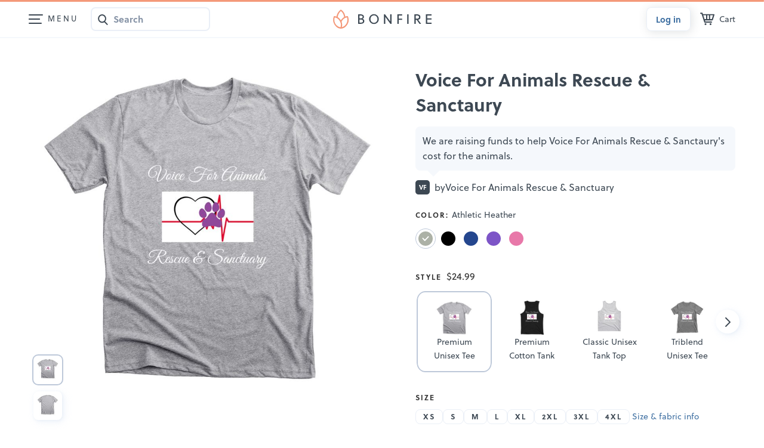

--- FILE ---
content_type: text/html
request_url: https://www.bonfire.com/app/components/checkout-upsell-component/checkout-upsell-component-75abcf24f0.html
body_size: 5005
content:
<div class="sw-CheckoutUpsell"><div class="sw-TopCampaign" ng-if="vm.topCampaign"><p class="sw-TopCampaign_Title">Add a {{vm.topCampaign.featuredProduct.productType}}?</p><div class="sw-Table"><div class="sw-Table_Row"><div class="sw-Table_CellGroup sw-Table_CellGroup-2"><div class="sw-Table_Cell sw-Table_Cell-image"><figure><a ui-sref="base.campaign({slug: vm.topCampaign.slug})"><img ng-src="{{vm.selectedProduct.productImage}}" onload="var a=this.id; $('#'+a).fadeIn('fast')" alt="{{vm.selectedProduct.productType}}"></a></figure></div><div class="sw-Table_Cell"><strong>{{vm.topCampaign.name}}</strong><p class="sw-NoMargin">{{vm.selectedProduct.productType}}</p><small><currency amount="vm.selectedProduct.sellingPrice"></currency></small><div class="sw-ColorPicker"><a href="#" ng-repeat="prod in vm.topCampaign.featureProductAlternateSKU" ng-if="vm.availableProductSizes[prod.productId]" ng-click="vm.selectedProduct = prod;" title="{{prod.colorName}}" class="sw-ColorPicker_Item" ng-class="{'sw-ImgPicker_ActiveItem': vm.selectedProduct.id == prod.id}" uib-tooltip="{{prod.colorName}}" tooltip-trigger="{{touchDevices ? 'outsideClick' : 'mouseenter'}}" aria-label="{{prod.colorName}}"><span class="sw-ColorPicker_Color" ng-class="{'sw-ColorPicker_Color-border':prod.hexColor.toLowerCase() === 'ffffff'}" ng-style="{'background-color': '#' + prod.hexColor}"><span ng-if="vm.topCampaign.featureProductAlternateSKU.length" class="sw-ColorPicker_Img" ng-include="'https://www.bonfire.com/images/icons/color-picker-checkmark.svg'" ng-show="vm.selectedProduct.id == prod.id" ng-class="{'sw-ColorPicker_Img-dark':prod.hexColor.toLowerCase() === 'ffffff'}"></span></span></a></div></div></div><div class="sw-Table_Cell sw-Table_Cell-btnwrap"><button type="button" class="bf-Btn bf-Btn-tertiary bf-Btn-svgright" ng-click="vm.addToCart()">Add to cart <svg class="svg-AddToCart"><use xlink:href="/images/sprites/svg-6e85189825.svg#cart-v2"></use></svg></button></div></div></div></div><section aria-label="More from this seller" ng-if="vm.campaigns && vm.campaigns.length >0"><h2 class="sw-TitleLineThrough sw-TitleLineThrough-page">More from this seller</h2><div class="cc-Home_TeaserScroll cc-Home_TeaserScroll-upsell"><div class="cc-Home_TeaserInner"><div class="cc-CollectionList cc-CollectionList-teaser"><div class="sw-ProdCard" ng-repeat="campaign in vm.campaigns | limitTo: vm.campaignNum"><section><section><figure class="sw-ProdCard_Fig"><a class="sw-ProdCard_ImgWrap" ui-sref="base.campaign({slug: campaign.slug})" ui-sref-opts="{inherit: false}"><svg class="sw-ProdCard_Img sw-ProdCard_Img-svg" id="{{'tsi' + $index}}" data-name="" xmlns="http://www.w3.org/2000/svg" width="231.61" height="241.23" viewBox="0 0 231.61 241.23"><title></title><path d="M1969,3847.13c-4.1,7.71-8.64,15.34-12.21,23.32-1.92,4.29-2.69,8.77-3.93,13.26a109.93,109.93,0,0,1-8.61,21.44,0.94,0.94,0,0,0,1.62.95,115.69,115.69,0,0,0,8.4-20.51c1.41-4.76,2.11-9.63,4.14-14.19,3.56-8,8.11-15.62,12.21-23.32a0.94,0.94,0,0,0-1.62-.95h0Z" transform="translate(-1886.97 -3817.63)" style="fill:#f3f5f9"/><path d="M1967.94,3827.82a29.29,29.29,0,0,0,2.92,23.28c2,3.34,4.42,7,7.5,9.45,3.37,2.69,7.83,4,11.94,5,8.61,2.17,18.36,3,27,.49a23,23,0,0,0,15.55-14.83,67.46,67.46,0,0,0,3.7-27.81c-0.09-1.2-2-1.21-1.88,0a68.18,68.18,0,0,1-2.12,22.2c-1.83,7.24-4.94,13.86-12,17.23-7.49,3.56-16.71,3.28-24.7,2a52.84,52.84,0,0,1-12.39-3.44c-4.05-1.77-6.59-4.82-9.08-8.37-5.2-7.4-7.09-15.87-4.59-24.67a0.94,0.94,0,0,0-1.81-.5h0Z" transform="translate(-1886.97 -3817.63)" style="fill:#f3f5f9"/><path d="M1954.54,3833.26c8.05-2.8,16.2-4.82,23.31-9.72,1-.68.05-2.31-0.95-1.62-7,4.81-15,6.79-22.86,9.53-1.14.39-.65,2.21,0.5,1.81h0Z" transform="translate(-1886.97 -3817.63)" style="fill:#f3f5f9"/><path d="M2052.52,3826.71a84.28,84.28,0,0,1-22.24-7.9,0.94,0.94,0,0,0-.95,1.62,86.07,86.07,0,0,0,22.69,8.09c1.18,0.24,1.69-1.57.5-1.81h0Z" transform="translate(-1886.97 -3817.63)" style="fill:#f3f5f9"/><path d="M1976.39,3822.6a42.57,42.57,0,0,0-.71,21.14c1.67,6.83,5.72,13.94,12.69,16.32,4.25,1.45,9.08,1.74,13.54,1.75a43,43,0,0,0,12.39-1.52c7.87-2.36,12.6-8.47,14.42-16.32a60.58,60.58,0,0,0,1.23-12.49c0-2.38,0-4.75,0-7.13,0-.91,0-1.82,0-2.73,0-.31,0-0.61,0-0.92l0.05-.48q0.16-.77-0.07.39c0.69,1,2.32,0,1.62-.95-0.84-1.2-2.42-2.3-3.23-.46-0.94,2.15-.27,5.54-0.24,7.8,0.1,7.72.2,16.39-3.73,23.32-4.8,8.47-14.94,9.81-23.81,9.59-4.53-.11-9.72-0.4-13.79-2.58s-6.67-6.59-8.22-10.74c-2.8-7.48-2.38-15.9-.31-23.49a0.94,0.94,0,0,0-1.81-.5h0Z" transform="translate(-1886.97 -3817.63)" style="fill:#f3f5f9"/><path d="M1976.95,3823.58c7.62,5.44,16.68,6.1,25.68,4.51,9.23-1.63,18.94-4.32,27.25-8.71a0.94,0.94,0,0,0-.95-1.62c-7.67,4.05-16.5,6.44-25,8.17-9.1,1.86-18.28,1.59-26.07-4-1-.7-1.93.93-0.95,1.62h0Z" transform="translate(-1886.97 -3817.63)" style="fill:#f3f5f9"/><path d="M2028.14,3824.3a73.53,73.53,0,0,1-51.23,4.91,0.94,0.94,0,0,0-.5,1.81,75.57,75.57,0,0,0,52.68-5.1c1.09-.53.13-2.15-0.95-1.62h0Z" transform="translate(-1886.97 -3817.63)" style="fill:#f3f5f9"/><path d="M2030.68,3853.37a132,132,0,0,0,9.59,12.32c2.35,2.61,5,4.92,7.27,7.61,3.8,4.52,6.09,9.41,8.09,14.91a75.76,75.76,0,0,0,7,13.71,0.94,0.94,0,0,0,1.62-.95,76.27,76.27,0,0,1-7.14-14.08,46.94,46.94,0,0,0-7.22-13.63c-2.28-2.89-5-5.3-7.47-8a119.69,119.69,0,0,1-10.16-12.87c-0.69-1-2.32,0-1.62.95h0Z" transform="translate(-1886.97 -3817.63)" style="fill:#f3f5f9"/><path d="M2049.95,3828.23c3.93,0.52,7.65,3.05,11.13,4.88q5,2.6,9.86,5.36c5.54,3.14,11.43,6.26,16.21,10.51a24.62,24.62,0,0,1,6,8c3.17,6.72,5.06,14.16,6.55,21.41,2.83,13.74,5.74,27.47,8.34,41.25a169,169,0,0,1,2.67,18.38,484.89,484.89,0,0,1,1.14,51.37,0.94,0.94,0,0,0,1.88,0c0.66-22.67.64-45.84-3.5-68.22-2.58-14-5.63-27.81-8.41-41.72a110.18,110.18,0,0,0-6.45-22.06,27.08,27.08,0,0,0-5.76-8.69c-4.84-4.8-11.21-8.15-17.08-11.49q-5.57-3.17-11.27-6.13c-3.65-1.9-7.18-4.18-11.29-4.72-1.2-.16-1.18,1.72,0,1.88h0Z" transform="translate(-1886.97 -3817.63)" style="fill:#f3f5f9"/><path d="M2079,3991.82c3.72-6.87,14.6-4.9,21-4.22a67.77,67.77,0,0,1,12,2.21c2.33,0.69,5.26,1.55,4.56,4.78-0.39,1.8-2,3.41-3,4.93-0.53.84-1.33,3.3-2.12,3.7a13.93,13.93,0,0,1-2.9-.11c-1,0-1.94,0-2.91,0-3.79.08-7.64,0.29-11.37-.53a17.24,17.24,0,0,1-5.15-2,36.28,36.28,0,0,0-4.42-2.69c-1.44-.6-2.89-0.36-4.26-0.81-1-.33-2.18-4-1.3-5.11,0.75-.94-0.58-2.28-1.33-1.33a3.29,3.29,0,0,0-.66,2.8c0.13,1.23,0,3.73.83,4.8,0.62,0.82,1.55.7,2.46,0.73,2.62,0.07,4.53,1.1,6.65,2.53,6.8,4.55,14.7,3.24,22.43,3.46,1.06,0,2.38.37,3.24-.35,1.17-1,1.81-3.23,2.66-4.53,1.65-2.52,4.3-5.43,2.7-8.63-1.3-2.6-4.84-3.33-7.38-4a81.19,81.19,0,0,0-12.1-1.93c-6.87-.66-17.27-2-21.22,5.3a0.94,0.94,0,0,0,1.62.95h0Z" transform="translate(-1886.97 -3817.63)" style="fill:#f3f5f9"/><path d="M2078.78,3992.24a14.76,14.76,0,0,1,12.55,2.44c3.62,2.73,6.82,6.22,10.13,9.31a0.94,0.94,0,0,0,1.33-1.33c-3.78-3.53-7.5-8-12-10.61a16.84,16.84,0,0,0-12.49-1.62,0.94,0.94,0,0,0,.5,1.81h0Z" transform="translate(-1886.97 -3817.63)" style="fill:#f3f5f9"/><path d="M2063.27,3901.61c2.67,1.48,2.72,5.13,3.48,7.81s1.54,5.49,2.06,8.31c1.25,6.77.61,13.72,2.33,20.39,0.81,3.12,2,6.11,2.54,9.31,0.74,4.47.45,9,.84,13.52a83.6,83.6,0,0,0,2.14,12.33c0.52,2.15,1.08,4.29,1.65,6.42,0.33,1.22.66,2.44,1,3.66,0.18,0.68,1.23,3.19.87,3.81l1.29-.34,0.14,0.16-0.91,1.19h0.11c1.2-.09,1.21-2,0-1.88h-0.11a1,1,0,0,0-.91,1.19,1.62,1.62,0,0,0,.72,1,1,1,0,0,0,1.29-.34c0.76-1.32-.09-3-0.44-4.34-0.64-2.45-1.31-4.88-1.95-7.33a98,98,0,0,1-2.91-14.56c-0.48-4.67-.2-9.4-0.86-14.06-0.52-3.66-1.89-7-2.77-10.58s-0.87-7-1.07-10.62a71.51,71.51,0,0,0-1.67-11.82c-0.6-2.67-1.46-5.27-2.12-7.92-0.71-2.84-1-5.33-3.79-6.89a0.94,0.94,0,0,0-.95,1.62h0Z" transform="translate(-1886.97 -3817.63)" style="fill:#f3f5f9"/><path d="M1967.62,3826.83c-13,3.92-26.7,8.74-38.08,16.24-8.79,5.8-15,15.42-19.08,24.95-5.68,13.23-8.52,27.08-11.33,41.12-2.32,11.61-4.67,23.26-6,35a314.58,314.58,0,0,0-1.32,52c0.06,1.2,1.94,1.21,1.88,0a330.54,330.54,0,0,1,.82-47.12,318.22,318.22,0,0,1,5.05-32.47c2.56-13.12,4.85-26.35,9.23-39,4-11.59,9.77-23.87,19.79-31.53,4.68-3.57,10.23-6.1,15.56-8.49a200.91,200.91,0,0,1,24-8.89,0.94,0.94,0,0,0-.5-1.81h0Z" transform="translate(-1886.97 -3817.63)" style="fill:#f3f5f9"/><path d="M1928.1,3997.65c-3.43-6.34-11.84-6-18-5.57a107.94,107.94,0,0,0-11.67,1.42c-3.12.58-7.3,1.11-9.8,3.28-2.29,2-1.88,4.89-.43,7.27,1,1.57,2.12,3,3,4.61,0.59,1,1,2.67,2.19,3.11,1.49,0.56,3.94,0,5.53,0,2.26,0,4.52.14,6.79,0.08a25.34,25.34,0,0,0,10.19-2.05c2-1,3.69-2.55,5.78-3.38a15.09,15.09,0,0,1,4.18-.63,2.31,2.31,0,0,0,1.36-.4c1-.82.86-2.79,1-3.93,0.2-1.53.5-2.74-.5-4-0.75-.95-2.08.39-1.33,1.33,0.6,0.76-.07,4.64-0.87,5.12a9.17,9.17,0,0,1-2,.08,10.64,10.64,0,0,0-2.61.68c-3.31,1.32-5.69,3.76-9.28,4.61-3.86.92-7.84,0.71-11.77,0.63-1,0-1.94,0-2.91,0-0.69,0-2.4.4-2.9,0.11-0.7-.41-1.64-3-2.12-3.7-1-1.53-2.6-3.11-3-4.93-0.72-3.17,2.24-4.1,4.56-4.78a67.11,67.11,0,0,1,11.54-2.16c6.46-.71,17.66-2.8,21.44,4.18a0.94,0.94,0,0,0,1.62-.95h0Z" transform="translate(-1886.97 -3817.63)" style="fill:#f3f5f9"/><path d="M1945.36,3902.88c-6,4.91-7.89,13.78-9.42,21.06-1.48,7-1.7,14.21-3.64,21.15a73.81,73.81,0,0,0-2.43,9.51c-0.66,4.66-.38,9.38-0.86,14.06a98,98,0,0,1-2.91,14.56c-0.64,2.45-1.31,4.88-1.95,7.33-0.35,1.36-1.2,3-.44,4.34a1,1,0,0,0,1.29.34,1.61,1.61,0,0,0,.72-1,1,1,0,0,0-.91-1.19h-0.11c-1.21-.09-1.2,1.79,0,1.88h0.11l-0.91-1.19,0.14-.16,1.29,0.34c-0.36-.62.69-3.13,0.87-3.81,0.28-1.07.57-2.14,0.86-3.21,0.61-2.29,1.22-4.58,1.78-6.88a84,84,0,0,0,2.14-12.33c0.39-4.5.1-9.06,0.84-13.52a89.34,89.34,0,0,1,2.39-8.95c1.76-6.42,2-13,3.28-19.5a87.67,87.67,0,0,1,2.72-10.44c1.41-4.32,2.85-8.15,6.48-11.11,0.94-.76-0.4-2.09-1.33-1.33h0Z" transform="translate(-1886.97 -3817.63)" style="fill:#f3f5f9"/><path d="M2062.94,3901.71c0.3,12.08.61,24.17,0.69,36.25,0.05,8-.43,16.06.13,24.09,1,13.87,5,27.17,7,40.91,1.08,7.71,2,15.5,4.38,23q0.81,2.57,1.86,5.05a19.2,19.2,0,0,1,1.06,2.35c0.45,1.7-.52,2.5-1.82,3.26a112.25,112.25,0,0,1-10.74,5.46c-15.1,6.74-31.45,10.6-47.63,13.71a50.67,50.67,0,0,1-13.77,1.12,84.32,84.32,0,0,1-12.62-2.42c-7.33-1.76-14.66-3.59-21.83-5.93a106.09,106.09,0,0,1-20.64-8.93,68.44,68.44,0,0,1-9.71-6.78,16.67,16.67,0,0,1-3.91-4c-1.06-1.83-1-3.84-.78-5.86,1.17-13,3.18-26,5.41-38.9,0.56-3.25,1.24-6.5,1.63-9.78,0.68-5.73-.16-11.42-0.32-17.15-0.41-14.27,1.06-28.7,3.21-42.79q0.65-4.26,1.41-8.51c0.21-1.18-1.6-1.69-1.81-.5a296,296,0,0,0-4.69,44.79c-0.13,5.62.29,11.17,0.57,16.78a58.81,58.81,0,0,1-1.23,13.42c-2.17,12.06-4.05,24.19-5.41,36.36-0.35,3.17-1.14,6.72-.67,9.91,0.53,3.62,3.22,5.82,5.9,8a80,80,0,0,0,19.23,11.44,157.9,157.9,0,0,0,21.6,7.26c7.62,2,15.46,4.36,23.31,5.26,8.55,1,17.15-1.27,25.44-3.1a244,244,0,0,0,24.71-6.62,133.34,133.34,0,0,0,22.74-9.82c2.41-1.34,5.33-2.6,4.4-5.86-0.45-1.57-1.37-3.05-2-4.58a61.66,61.66,0,0,1-2-6.12c-2.14-8-2.93-16.24-4.17-24.39-1.14-7.54-3.11-14.89-4.54-22.37-2.08-10.88-2-21.72-1.86-32.73,0.09-9.58-.19-19.17-0.4-28.75q-0.14-6.3-.3-12.6a0.94,0.94,0,0,0-1.88,0h0Z" transform="translate(-1886.97 -3817.63)" style="fill:#f3f5f9"/><path d="M1926.78,4003.21c-5.37-3.22-11.6-3.33-17.66-2.79s-15.31,2.93-20-2.14a0.94,0.94,0,0,0-1.33,1.33c4.13,4.49,11.19,3.69,16.66,3.16,7.19-.7,14.83-1.85,21.36,2.06a0.94,0.94,0,0,0,.95-1.62h0Z" transform="translate(-1886.97 -3817.63)" style="fill:#f3f5f9"/><path d="M1933.14,4023.21c4.77,6.24,9.83,11.37,16.75,15.22,7.19,4,15.09,6.47,22.91,8.92a0.94,0.94,0,0,0,.5-1.81c-7.4-2.31-14.87-4.63-21.72-8.32s-12-8.71-16.82-14.95c-0.73-.95-2.36,0-1.62.95h0Z" transform="translate(-1886.97 -3817.63)" style="fill:#f3f5f9"/><path d="M2017.76,4052.61h0Z" transform="translate(-1886.97 -3817.63)" style="fill:#f3f5f9"/><path d="M2017.7,4052.88a1.35,1.35,0,0,1-.18,0h0.12a0.46,0.46,0,1,1,.08,0h-0.26c-0.15,0,.08,0,0,0h0.11c-0.12,0-.1,0-0.1,0h-0.22c0.09,0-.13,0,0,0h0c-0.1,0,.09,0,0,0h-0.11c0.17,0-.11,0,0,0h0c-0.07,0,.05,0,0,0h0.09s0,0,0,0H2017a0.16,0.16,0,1,1,.07,0H2017c0.06,0-.18,0,0,0h0s-0.13,0,0,0h0c-0.08,0,.13,0,0,0h0.24c0.11,0,0,0,0,0h0.29a0.16,0.16,0,1,0,0,0h-0.09c-0.07,0,0,0,0,0h0.5c0.14,0,0,0,0,0h0.1a0.38,0.38,0,0,1,.12,0h0c-0.06,0,0,0,0,0h0a0.22,0.22,0,0,1-.06,0h0.09s-0.1,0,0,0h0c0.09,0-.1,0-0.07,0s0,0,.06,0h0c0.14,0-.14,0,0.07,0h-0.09c0.1,0-.09,0,0,0H2018a0.22,0.22,0,1,1,0,0h0.08c-0.07,0,0,0,.08,0h0l0.16,0s0,0-.05,0h0s0,0,0,0h0.06c0.11,0-.14,0-0.11,0s0,0,0,0c-0.16,0-.3,0-0.18,0h-0.39Z" transform="translate(-1886.97 -3817.63)" style="fill:#f3f5f9"/><path d="M2017.77,4052.61h0Z" transform="translate(-1886.97 -3817.63)" style="fill:#f3f5f9"/><path d="M2017.14,4052.63h0Z" transform="translate(-1886.97 -3817.63)" style="fill:#f3f5f9"/><path d="M2017.1,4052.64h0Z" transform="translate(-1886.97 -3817.63)" style="fill:#f3f5f9"/><path d="M2016.88,4052.64h0Z" transform="translate(-1886.97 -3817.63)" style="fill:#f3f5f9"/><path d="M2017,4052.64h0Z" transform="translate(-1886.97 -3817.63)" style="fill:#f3f5f9"/><path d="M2016.84,4052.65h0Z" transform="translate(-1886.97 -3817.63)" style="fill:#f3f5f9"/><path d="M2016.92,4052.66h0Z" transform="translate(-1886.97 -3817.63)" style="fill:#f3f5f9"/><polygon points="130.17 235.1 130.15 235.1 130.2 235.1 130.17 235.1" style="fill:#f3f5f9"/><path d="M2017.15,4052.77h0Z" transform="translate(-1886.97 -3817.63)" style="fill:#f3f5f9"/><polygon points="130.45 235.16 130.45 235.16 130.56 235.16 130.45 235.16" style="fill:#f3f5f9"/><path d="M2017.58,4053.73a169.85,169.85,0,0,0,39.92-9.75c1.12-.42.64-2.24-0.5-1.81a167.89,167.89,0,0,1-39.42,9.68c-1.19.14-1.2,2,0,1.88h0Z" transform="translate(-1886.97 -3817.63)" style="fill:#f3f5f9"/><path d="M1931.72,3951.73c-3.92-2.38-8.15-5-10.58-9a12.61,12.61,0,0,1-.77-1.5c-0.43-1-.68-1.08.21-1.85s1.36-.39,2.41.15c0.43,0.22.84,0.48,1.26,0.71a8.55,8.55,0,0,0,5,1.45c1.2-.1,1.21-2,0-1.88-3.34.27-5.59-3.26-8.89-3-2.09.16-2.76,1.85-2.27,3.68,1.6,6,7.71,9.83,12.69,12.86a0.94,0.94,0,0,0,.95-1.62h0Z" transform="translate(-1886.97 -3817.63)" style="fill:#f3f5f9"/><path d="M2076.33,3958c0.22-10.16,7.21-18.09,11.17-27a9.7,9.7,0,0,0-1-9.78,114.86,114.86,0,0,1-6.33-11.28c-0.54-1.08-2.17-.13-1.62.95a110.5,110.5,0,0,0,5.93,10.67c1.23,1.89,2.23,3.57,2,5.94s-1.76,4.81-2.91,6.94c-4,7.44-9,14.78-9.18,23.54a0.94,0.94,0,0,0,1.88,0h0Z" transform="translate(-1886.97 -3817.63)" style="fill:#f3f5f9"/></svg> <img class="sw-ProdCard_Img" ng-src="{{campaign.featuredProduct.productImage}}" onload="var a=this.id; $('#'+a).fadeIn('fast')" alt="{{campaign.name}}, a {{campaign.featuredProduct.name}}"></a></figure></section><div class="sw-ProdCard_Info"><h3 class="sw-SecondaryTitle">{{campaign.name}}</h3><small><currency amount="campaign.featuredProduct.sellingPrice"></currency></small><div class="sw-ProdCard_ColorWrap"><span ng-repeat="prod in campaign.featureProductAlternateSKU" class="sw-Product_ColorBubble" ng-class="{'sw-Product_ColorBubble-border': prod.hexColor.toLowerCase() === 'ffffff'}" ng-style="{'background-color': '#' + prod.hexColor}" title="{{prod.colorName}}"></span></div><div class="sw-ProdCard_Styles"><small class="sw-ProdCard_StylesText">Available in {{campaign.productTypeCount}} {{campaign.productTypeCount > 1 ? 'styles' : 'style'}}</small></div></div></section></div></div></div></div></section></div>

--- FILE ---
content_type: text/html; charset=utf-8
request_url: https://www.google.com/recaptcha/api2/anchor?ar=1&k=6LeCxK8qAAAAAGMfQOUPUf3O4yFZqEPf8UW15UZe&co=aHR0cHM6Ly93d3cuYm9uZmlyZS5jb206NDQz&hl=en&v=PoyoqOPhxBO7pBk68S4YbpHZ&size=invisible&anchor-ms=20000&execute-ms=30000&cb=ev1613lrdo68
body_size: 48641
content:
<!DOCTYPE HTML><html dir="ltr" lang="en"><head><meta http-equiv="Content-Type" content="text/html; charset=UTF-8">
<meta http-equiv="X-UA-Compatible" content="IE=edge">
<title>reCAPTCHA</title>
<style type="text/css">
/* cyrillic-ext */
@font-face {
  font-family: 'Roboto';
  font-style: normal;
  font-weight: 400;
  font-stretch: 100%;
  src: url(//fonts.gstatic.com/s/roboto/v48/KFO7CnqEu92Fr1ME7kSn66aGLdTylUAMa3GUBHMdazTgWw.woff2) format('woff2');
  unicode-range: U+0460-052F, U+1C80-1C8A, U+20B4, U+2DE0-2DFF, U+A640-A69F, U+FE2E-FE2F;
}
/* cyrillic */
@font-face {
  font-family: 'Roboto';
  font-style: normal;
  font-weight: 400;
  font-stretch: 100%;
  src: url(//fonts.gstatic.com/s/roboto/v48/KFO7CnqEu92Fr1ME7kSn66aGLdTylUAMa3iUBHMdazTgWw.woff2) format('woff2');
  unicode-range: U+0301, U+0400-045F, U+0490-0491, U+04B0-04B1, U+2116;
}
/* greek-ext */
@font-face {
  font-family: 'Roboto';
  font-style: normal;
  font-weight: 400;
  font-stretch: 100%;
  src: url(//fonts.gstatic.com/s/roboto/v48/KFO7CnqEu92Fr1ME7kSn66aGLdTylUAMa3CUBHMdazTgWw.woff2) format('woff2');
  unicode-range: U+1F00-1FFF;
}
/* greek */
@font-face {
  font-family: 'Roboto';
  font-style: normal;
  font-weight: 400;
  font-stretch: 100%;
  src: url(//fonts.gstatic.com/s/roboto/v48/KFO7CnqEu92Fr1ME7kSn66aGLdTylUAMa3-UBHMdazTgWw.woff2) format('woff2');
  unicode-range: U+0370-0377, U+037A-037F, U+0384-038A, U+038C, U+038E-03A1, U+03A3-03FF;
}
/* math */
@font-face {
  font-family: 'Roboto';
  font-style: normal;
  font-weight: 400;
  font-stretch: 100%;
  src: url(//fonts.gstatic.com/s/roboto/v48/KFO7CnqEu92Fr1ME7kSn66aGLdTylUAMawCUBHMdazTgWw.woff2) format('woff2');
  unicode-range: U+0302-0303, U+0305, U+0307-0308, U+0310, U+0312, U+0315, U+031A, U+0326-0327, U+032C, U+032F-0330, U+0332-0333, U+0338, U+033A, U+0346, U+034D, U+0391-03A1, U+03A3-03A9, U+03B1-03C9, U+03D1, U+03D5-03D6, U+03F0-03F1, U+03F4-03F5, U+2016-2017, U+2034-2038, U+203C, U+2040, U+2043, U+2047, U+2050, U+2057, U+205F, U+2070-2071, U+2074-208E, U+2090-209C, U+20D0-20DC, U+20E1, U+20E5-20EF, U+2100-2112, U+2114-2115, U+2117-2121, U+2123-214F, U+2190, U+2192, U+2194-21AE, U+21B0-21E5, U+21F1-21F2, U+21F4-2211, U+2213-2214, U+2216-22FF, U+2308-230B, U+2310, U+2319, U+231C-2321, U+2336-237A, U+237C, U+2395, U+239B-23B7, U+23D0, U+23DC-23E1, U+2474-2475, U+25AF, U+25B3, U+25B7, U+25BD, U+25C1, U+25CA, U+25CC, U+25FB, U+266D-266F, U+27C0-27FF, U+2900-2AFF, U+2B0E-2B11, U+2B30-2B4C, U+2BFE, U+3030, U+FF5B, U+FF5D, U+1D400-1D7FF, U+1EE00-1EEFF;
}
/* symbols */
@font-face {
  font-family: 'Roboto';
  font-style: normal;
  font-weight: 400;
  font-stretch: 100%;
  src: url(//fonts.gstatic.com/s/roboto/v48/KFO7CnqEu92Fr1ME7kSn66aGLdTylUAMaxKUBHMdazTgWw.woff2) format('woff2');
  unicode-range: U+0001-000C, U+000E-001F, U+007F-009F, U+20DD-20E0, U+20E2-20E4, U+2150-218F, U+2190, U+2192, U+2194-2199, U+21AF, U+21E6-21F0, U+21F3, U+2218-2219, U+2299, U+22C4-22C6, U+2300-243F, U+2440-244A, U+2460-24FF, U+25A0-27BF, U+2800-28FF, U+2921-2922, U+2981, U+29BF, U+29EB, U+2B00-2BFF, U+4DC0-4DFF, U+FFF9-FFFB, U+10140-1018E, U+10190-1019C, U+101A0, U+101D0-101FD, U+102E0-102FB, U+10E60-10E7E, U+1D2C0-1D2D3, U+1D2E0-1D37F, U+1F000-1F0FF, U+1F100-1F1AD, U+1F1E6-1F1FF, U+1F30D-1F30F, U+1F315, U+1F31C, U+1F31E, U+1F320-1F32C, U+1F336, U+1F378, U+1F37D, U+1F382, U+1F393-1F39F, U+1F3A7-1F3A8, U+1F3AC-1F3AF, U+1F3C2, U+1F3C4-1F3C6, U+1F3CA-1F3CE, U+1F3D4-1F3E0, U+1F3ED, U+1F3F1-1F3F3, U+1F3F5-1F3F7, U+1F408, U+1F415, U+1F41F, U+1F426, U+1F43F, U+1F441-1F442, U+1F444, U+1F446-1F449, U+1F44C-1F44E, U+1F453, U+1F46A, U+1F47D, U+1F4A3, U+1F4B0, U+1F4B3, U+1F4B9, U+1F4BB, U+1F4BF, U+1F4C8-1F4CB, U+1F4D6, U+1F4DA, U+1F4DF, U+1F4E3-1F4E6, U+1F4EA-1F4ED, U+1F4F7, U+1F4F9-1F4FB, U+1F4FD-1F4FE, U+1F503, U+1F507-1F50B, U+1F50D, U+1F512-1F513, U+1F53E-1F54A, U+1F54F-1F5FA, U+1F610, U+1F650-1F67F, U+1F687, U+1F68D, U+1F691, U+1F694, U+1F698, U+1F6AD, U+1F6B2, U+1F6B9-1F6BA, U+1F6BC, U+1F6C6-1F6CF, U+1F6D3-1F6D7, U+1F6E0-1F6EA, U+1F6F0-1F6F3, U+1F6F7-1F6FC, U+1F700-1F7FF, U+1F800-1F80B, U+1F810-1F847, U+1F850-1F859, U+1F860-1F887, U+1F890-1F8AD, U+1F8B0-1F8BB, U+1F8C0-1F8C1, U+1F900-1F90B, U+1F93B, U+1F946, U+1F984, U+1F996, U+1F9E9, U+1FA00-1FA6F, U+1FA70-1FA7C, U+1FA80-1FA89, U+1FA8F-1FAC6, U+1FACE-1FADC, U+1FADF-1FAE9, U+1FAF0-1FAF8, U+1FB00-1FBFF;
}
/* vietnamese */
@font-face {
  font-family: 'Roboto';
  font-style: normal;
  font-weight: 400;
  font-stretch: 100%;
  src: url(//fonts.gstatic.com/s/roboto/v48/KFO7CnqEu92Fr1ME7kSn66aGLdTylUAMa3OUBHMdazTgWw.woff2) format('woff2');
  unicode-range: U+0102-0103, U+0110-0111, U+0128-0129, U+0168-0169, U+01A0-01A1, U+01AF-01B0, U+0300-0301, U+0303-0304, U+0308-0309, U+0323, U+0329, U+1EA0-1EF9, U+20AB;
}
/* latin-ext */
@font-face {
  font-family: 'Roboto';
  font-style: normal;
  font-weight: 400;
  font-stretch: 100%;
  src: url(//fonts.gstatic.com/s/roboto/v48/KFO7CnqEu92Fr1ME7kSn66aGLdTylUAMa3KUBHMdazTgWw.woff2) format('woff2');
  unicode-range: U+0100-02BA, U+02BD-02C5, U+02C7-02CC, U+02CE-02D7, U+02DD-02FF, U+0304, U+0308, U+0329, U+1D00-1DBF, U+1E00-1E9F, U+1EF2-1EFF, U+2020, U+20A0-20AB, U+20AD-20C0, U+2113, U+2C60-2C7F, U+A720-A7FF;
}
/* latin */
@font-face {
  font-family: 'Roboto';
  font-style: normal;
  font-weight: 400;
  font-stretch: 100%;
  src: url(//fonts.gstatic.com/s/roboto/v48/KFO7CnqEu92Fr1ME7kSn66aGLdTylUAMa3yUBHMdazQ.woff2) format('woff2');
  unicode-range: U+0000-00FF, U+0131, U+0152-0153, U+02BB-02BC, U+02C6, U+02DA, U+02DC, U+0304, U+0308, U+0329, U+2000-206F, U+20AC, U+2122, U+2191, U+2193, U+2212, U+2215, U+FEFF, U+FFFD;
}
/* cyrillic-ext */
@font-face {
  font-family: 'Roboto';
  font-style: normal;
  font-weight: 500;
  font-stretch: 100%;
  src: url(//fonts.gstatic.com/s/roboto/v48/KFO7CnqEu92Fr1ME7kSn66aGLdTylUAMa3GUBHMdazTgWw.woff2) format('woff2');
  unicode-range: U+0460-052F, U+1C80-1C8A, U+20B4, U+2DE0-2DFF, U+A640-A69F, U+FE2E-FE2F;
}
/* cyrillic */
@font-face {
  font-family: 'Roboto';
  font-style: normal;
  font-weight: 500;
  font-stretch: 100%;
  src: url(//fonts.gstatic.com/s/roboto/v48/KFO7CnqEu92Fr1ME7kSn66aGLdTylUAMa3iUBHMdazTgWw.woff2) format('woff2');
  unicode-range: U+0301, U+0400-045F, U+0490-0491, U+04B0-04B1, U+2116;
}
/* greek-ext */
@font-face {
  font-family: 'Roboto';
  font-style: normal;
  font-weight: 500;
  font-stretch: 100%;
  src: url(//fonts.gstatic.com/s/roboto/v48/KFO7CnqEu92Fr1ME7kSn66aGLdTylUAMa3CUBHMdazTgWw.woff2) format('woff2');
  unicode-range: U+1F00-1FFF;
}
/* greek */
@font-face {
  font-family: 'Roboto';
  font-style: normal;
  font-weight: 500;
  font-stretch: 100%;
  src: url(//fonts.gstatic.com/s/roboto/v48/KFO7CnqEu92Fr1ME7kSn66aGLdTylUAMa3-UBHMdazTgWw.woff2) format('woff2');
  unicode-range: U+0370-0377, U+037A-037F, U+0384-038A, U+038C, U+038E-03A1, U+03A3-03FF;
}
/* math */
@font-face {
  font-family: 'Roboto';
  font-style: normal;
  font-weight: 500;
  font-stretch: 100%;
  src: url(//fonts.gstatic.com/s/roboto/v48/KFO7CnqEu92Fr1ME7kSn66aGLdTylUAMawCUBHMdazTgWw.woff2) format('woff2');
  unicode-range: U+0302-0303, U+0305, U+0307-0308, U+0310, U+0312, U+0315, U+031A, U+0326-0327, U+032C, U+032F-0330, U+0332-0333, U+0338, U+033A, U+0346, U+034D, U+0391-03A1, U+03A3-03A9, U+03B1-03C9, U+03D1, U+03D5-03D6, U+03F0-03F1, U+03F4-03F5, U+2016-2017, U+2034-2038, U+203C, U+2040, U+2043, U+2047, U+2050, U+2057, U+205F, U+2070-2071, U+2074-208E, U+2090-209C, U+20D0-20DC, U+20E1, U+20E5-20EF, U+2100-2112, U+2114-2115, U+2117-2121, U+2123-214F, U+2190, U+2192, U+2194-21AE, U+21B0-21E5, U+21F1-21F2, U+21F4-2211, U+2213-2214, U+2216-22FF, U+2308-230B, U+2310, U+2319, U+231C-2321, U+2336-237A, U+237C, U+2395, U+239B-23B7, U+23D0, U+23DC-23E1, U+2474-2475, U+25AF, U+25B3, U+25B7, U+25BD, U+25C1, U+25CA, U+25CC, U+25FB, U+266D-266F, U+27C0-27FF, U+2900-2AFF, U+2B0E-2B11, U+2B30-2B4C, U+2BFE, U+3030, U+FF5B, U+FF5D, U+1D400-1D7FF, U+1EE00-1EEFF;
}
/* symbols */
@font-face {
  font-family: 'Roboto';
  font-style: normal;
  font-weight: 500;
  font-stretch: 100%;
  src: url(//fonts.gstatic.com/s/roboto/v48/KFO7CnqEu92Fr1ME7kSn66aGLdTylUAMaxKUBHMdazTgWw.woff2) format('woff2');
  unicode-range: U+0001-000C, U+000E-001F, U+007F-009F, U+20DD-20E0, U+20E2-20E4, U+2150-218F, U+2190, U+2192, U+2194-2199, U+21AF, U+21E6-21F0, U+21F3, U+2218-2219, U+2299, U+22C4-22C6, U+2300-243F, U+2440-244A, U+2460-24FF, U+25A0-27BF, U+2800-28FF, U+2921-2922, U+2981, U+29BF, U+29EB, U+2B00-2BFF, U+4DC0-4DFF, U+FFF9-FFFB, U+10140-1018E, U+10190-1019C, U+101A0, U+101D0-101FD, U+102E0-102FB, U+10E60-10E7E, U+1D2C0-1D2D3, U+1D2E0-1D37F, U+1F000-1F0FF, U+1F100-1F1AD, U+1F1E6-1F1FF, U+1F30D-1F30F, U+1F315, U+1F31C, U+1F31E, U+1F320-1F32C, U+1F336, U+1F378, U+1F37D, U+1F382, U+1F393-1F39F, U+1F3A7-1F3A8, U+1F3AC-1F3AF, U+1F3C2, U+1F3C4-1F3C6, U+1F3CA-1F3CE, U+1F3D4-1F3E0, U+1F3ED, U+1F3F1-1F3F3, U+1F3F5-1F3F7, U+1F408, U+1F415, U+1F41F, U+1F426, U+1F43F, U+1F441-1F442, U+1F444, U+1F446-1F449, U+1F44C-1F44E, U+1F453, U+1F46A, U+1F47D, U+1F4A3, U+1F4B0, U+1F4B3, U+1F4B9, U+1F4BB, U+1F4BF, U+1F4C8-1F4CB, U+1F4D6, U+1F4DA, U+1F4DF, U+1F4E3-1F4E6, U+1F4EA-1F4ED, U+1F4F7, U+1F4F9-1F4FB, U+1F4FD-1F4FE, U+1F503, U+1F507-1F50B, U+1F50D, U+1F512-1F513, U+1F53E-1F54A, U+1F54F-1F5FA, U+1F610, U+1F650-1F67F, U+1F687, U+1F68D, U+1F691, U+1F694, U+1F698, U+1F6AD, U+1F6B2, U+1F6B9-1F6BA, U+1F6BC, U+1F6C6-1F6CF, U+1F6D3-1F6D7, U+1F6E0-1F6EA, U+1F6F0-1F6F3, U+1F6F7-1F6FC, U+1F700-1F7FF, U+1F800-1F80B, U+1F810-1F847, U+1F850-1F859, U+1F860-1F887, U+1F890-1F8AD, U+1F8B0-1F8BB, U+1F8C0-1F8C1, U+1F900-1F90B, U+1F93B, U+1F946, U+1F984, U+1F996, U+1F9E9, U+1FA00-1FA6F, U+1FA70-1FA7C, U+1FA80-1FA89, U+1FA8F-1FAC6, U+1FACE-1FADC, U+1FADF-1FAE9, U+1FAF0-1FAF8, U+1FB00-1FBFF;
}
/* vietnamese */
@font-face {
  font-family: 'Roboto';
  font-style: normal;
  font-weight: 500;
  font-stretch: 100%;
  src: url(//fonts.gstatic.com/s/roboto/v48/KFO7CnqEu92Fr1ME7kSn66aGLdTylUAMa3OUBHMdazTgWw.woff2) format('woff2');
  unicode-range: U+0102-0103, U+0110-0111, U+0128-0129, U+0168-0169, U+01A0-01A1, U+01AF-01B0, U+0300-0301, U+0303-0304, U+0308-0309, U+0323, U+0329, U+1EA0-1EF9, U+20AB;
}
/* latin-ext */
@font-face {
  font-family: 'Roboto';
  font-style: normal;
  font-weight: 500;
  font-stretch: 100%;
  src: url(//fonts.gstatic.com/s/roboto/v48/KFO7CnqEu92Fr1ME7kSn66aGLdTylUAMa3KUBHMdazTgWw.woff2) format('woff2');
  unicode-range: U+0100-02BA, U+02BD-02C5, U+02C7-02CC, U+02CE-02D7, U+02DD-02FF, U+0304, U+0308, U+0329, U+1D00-1DBF, U+1E00-1E9F, U+1EF2-1EFF, U+2020, U+20A0-20AB, U+20AD-20C0, U+2113, U+2C60-2C7F, U+A720-A7FF;
}
/* latin */
@font-face {
  font-family: 'Roboto';
  font-style: normal;
  font-weight: 500;
  font-stretch: 100%;
  src: url(//fonts.gstatic.com/s/roboto/v48/KFO7CnqEu92Fr1ME7kSn66aGLdTylUAMa3yUBHMdazQ.woff2) format('woff2');
  unicode-range: U+0000-00FF, U+0131, U+0152-0153, U+02BB-02BC, U+02C6, U+02DA, U+02DC, U+0304, U+0308, U+0329, U+2000-206F, U+20AC, U+2122, U+2191, U+2193, U+2212, U+2215, U+FEFF, U+FFFD;
}
/* cyrillic-ext */
@font-face {
  font-family: 'Roboto';
  font-style: normal;
  font-weight: 900;
  font-stretch: 100%;
  src: url(//fonts.gstatic.com/s/roboto/v48/KFO7CnqEu92Fr1ME7kSn66aGLdTylUAMa3GUBHMdazTgWw.woff2) format('woff2');
  unicode-range: U+0460-052F, U+1C80-1C8A, U+20B4, U+2DE0-2DFF, U+A640-A69F, U+FE2E-FE2F;
}
/* cyrillic */
@font-face {
  font-family: 'Roboto';
  font-style: normal;
  font-weight: 900;
  font-stretch: 100%;
  src: url(//fonts.gstatic.com/s/roboto/v48/KFO7CnqEu92Fr1ME7kSn66aGLdTylUAMa3iUBHMdazTgWw.woff2) format('woff2');
  unicode-range: U+0301, U+0400-045F, U+0490-0491, U+04B0-04B1, U+2116;
}
/* greek-ext */
@font-face {
  font-family: 'Roboto';
  font-style: normal;
  font-weight: 900;
  font-stretch: 100%;
  src: url(//fonts.gstatic.com/s/roboto/v48/KFO7CnqEu92Fr1ME7kSn66aGLdTylUAMa3CUBHMdazTgWw.woff2) format('woff2');
  unicode-range: U+1F00-1FFF;
}
/* greek */
@font-face {
  font-family: 'Roboto';
  font-style: normal;
  font-weight: 900;
  font-stretch: 100%;
  src: url(//fonts.gstatic.com/s/roboto/v48/KFO7CnqEu92Fr1ME7kSn66aGLdTylUAMa3-UBHMdazTgWw.woff2) format('woff2');
  unicode-range: U+0370-0377, U+037A-037F, U+0384-038A, U+038C, U+038E-03A1, U+03A3-03FF;
}
/* math */
@font-face {
  font-family: 'Roboto';
  font-style: normal;
  font-weight: 900;
  font-stretch: 100%;
  src: url(//fonts.gstatic.com/s/roboto/v48/KFO7CnqEu92Fr1ME7kSn66aGLdTylUAMawCUBHMdazTgWw.woff2) format('woff2');
  unicode-range: U+0302-0303, U+0305, U+0307-0308, U+0310, U+0312, U+0315, U+031A, U+0326-0327, U+032C, U+032F-0330, U+0332-0333, U+0338, U+033A, U+0346, U+034D, U+0391-03A1, U+03A3-03A9, U+03B1-03C9, U+03D1, U+03D5-03D6, U+03F0-03F1, U+03F4-03F5, U+2016-2017, U+2034-2038, U+203C, U+2040, U+2043, U+2047, U+2050, U+2057, U+205F, U+2070-2071, U+2074-208E, U+2090-209C, U+20D0-20DC, U+20E1, U+20E5-20EF, U+2100-2112, U+2114-2115, U+2117-2121, U+2123-214F, U+2190, U+2192, U+2194-21AE, U+21B0-21E5, U+21F1-21F2, U+21F4-2211, U+2213-2214, U+2216-22FF, U+2308-230B, U+2310, U+2319, U+231C-2321, U+2336-237A, U+237C, U+2395, U+239B-23B7, U+23D0, U+23DC-23E1, U+2474-2475, U+25AF, U+25B3, U+25B7, U+25BD, U+25C1, U+25CA, U+25CC, U+25FB, U+266D-266F, U+27C0-27FF, U+2900-2AFF, U+2B0E-2B11, U+2B30-2B4C, U+2BFE, U+3030, U+FF5B, U+FF5D, U+1D400-1D7FF, U+1EE00-1EEFF;
}
/* symbols */
@font-face {
  font-family: 'Roboto';
  font-style: normal;
  font-weight: 900;
  font-stretch: 100%;
  src: url(//fonts.gstatic.com/s/roboto/v48/KFO7CnqEu92Fr1ME7kSn66aGLdTylUAMaxKUBHMdazTgWw.woff2) format('woff2');
  unicode-range: U+0001-000C, U+000E-001F, U+007F-009F, U+20DD-20E0, U+20E2-20E4, U+2150-218F, U+2190, U+2192, U+2194-2199, U+21AF, U+21E6-21F0, U+21F3, U+2218-2219, U+2299, U+22C4-22C6, U+2300-243F, U+2440-244A, U+2460-24FF, U+25A0-27BF, U+2800-28FF, U+2921-2922, U+2981, U+29BF, U+29EB, U+2B00-2BFF, U+4DC0-4DFF, U+FFF9-FFFB, U+10140-1018E, U+10190-1019C, U+101A0, U+101D0-101FD, U+102E0-102FB, U+10E60-10E7E, U+1D2C0-1D2D3, U+1D2E0-1D37F, U+1F000-1F0FF, U+1F100-1F1AD, U+1F1E6-1F1FF, U+1F30D-1F30F, U+1F315, U+1F31C, U+1F31E, U+1F320-1F32C, U+1F336, U+1F378, U+1F37D, U+1F382, U+1F393-1F39F, U+1F3A7-1F3A8, U+1F3AC-1F3AF, U+1F3C2, U+1F3C4-1F3C6, U+1F3CA-1F3CE, U+1F3D4-1F3E0, U+1F3ED, U+1F3F1-1F3F3, U+1F3F5-1F3F7, U+1F408, U+1F415, U+1F41F, U+1F426, U+1F43F, U+1F441-1F442, U+1F444, U+1F446-1F449, U+1F44C-1F44E, U+1F453, U+1F46A, U+1F47D, U+1F4A3, U+1F4B0, U+1F4B3, U+1F4B9, U+1F4BB, U+1F4BF, U+1F4C8-1F4CB, U+1F4D6, U+1F4DA, U+1F4DF, U+1F4E3-1F4E6, U+1F4EA-1F4ED, U+1F4F7, U+1F4F9-1F4FB, U+1F4FD-1F4FE, U+1F503, U+1F507-1F50B, U+1F50D, U+1F512-1F513, U+1F53E-1F54A, U+1F54F-1F5FA, U+1F610, U+1F650-1F67F, U+1F687, U+1F68D, U+1F691, U+1F694, U+1F698, U+1F6AD, U+1F6B2, U+1F6B9-1F6BA, U+1F6BC, U+1F6C6-1F6CF, U+1F6D3-1F6D7, U+1F6E0-1F6EA, U+1F6F0-1F6F3, U+1F6F7-1F6FC, U+1F700-1F7FF, U+1F800-1F80B, U+1F810-1F847, U+1F850-1F859, U+1F860-1F887, U+1F890-1F8AD, U+1F8B0-1F8BB, U+1F8C0-1F8C1, U+1F900-1F90B, U+1F93B, U+1F946, U+1F984, U+1F996, U+1F9E9, U+1FA00-1FA6F, U+1FA70-1FA7C, U+1FA80-1FA89, U+1FA8F-1FAC6, U+1FACE-1FADC, U+1FADF-1FAE9, U+1FAF0-1FAF8, U+1FB00-1FBFF;
}
/* vietnamese */
@font-face {
  font-family: 'Roboto';
  font-style: normal;
  font-weight: 900;
  font-stretch: 100%;
  src: url(//fonts.gstatic.com/s/roboto/v48/KFO7CnqEu92Fr1ME7kSn66aGLdTylUAMa3OUBHMdazTgWw.woff2) format('woff2');
  unicode-range: U+0102-0103, U+0110-0111, U+0128-0129, U+0168-0169, U+01A0-01A1, U+01AF-01B0, U+0300-0301, U+0303-0304, U+0308-0309, U+0323, U+0329, U+1EA0-1EF9, U+20AB;
}
/* latin-ext */
@font-face {
  font-family: 'Roboto';
  font-style: normal;
  font-weight: 900;
  font-stretch: 100%;
  src: url(//fonts.gstatic.com/s/roboto/v48/KFO7CnqEu92Fr1ME7kSn66aGLdTylUAMa3KUBHMdazTgWw.woff2) format('woff2');
  unicode-range: U+0100-02BA, U+02BD-02C5, U+02C7-02CC, U+02CE-02D7, U+02DD-02FF, U+0304, U+0308, U+0329, U+1D00-1DBF, U+1E00-1E9F, U+1EF2-1EFF, U+2020, U+20A0-20AB, U+20AD-20C0, U+2113, U+2C60-2C7F, U+A720-A7FF;
}
/* latin */
@font-face {
  font-family: 'Roboto';
  font-style: normal;
  font-weight: 900;
  font-stretch: 100%;
  src: url(//fonts.gstatic.com/s/roboto/v48/KFO7CnqEu92Fr1ME7kSn66aGLdTylUAMa3yUBHMdazQ.woff2) format('woff2');
  unicode-range: U+0000-00FF, U+0131, U+0152-0153, U+02BB-02BC, U+02C6, U+02DA, U+02DC, U+0304, U+0308, U+0329, U+2000-206F, U+20AC, U+2122, U+2191, U+2193, U+2212, U+2215, U+FEFF, U+FFFD;
}

</style>
<link rel="stylesheet" type="text/css" href="https://www.gstatic.com/recaptcha/releases/PoyoqOPhxBO7pBk68S4YbpHZ/styles__ltr.css">
<script nonce="5G8YPTsV9GVwlBf40gQq-Q" type="text/javascript">window['__recaptcha_api'] = 'https://www.google.com/recaptcha/api2/';</script>
<script type="text/javascript" src="https://www.gstatic.com/recaptcha/releases/PoyoqOPhxBO7pBk68S4YbpHZ/recaptcha__en.js" nonce="5G8YPTsV9GVwlBf40gQq-Q">
      
    </script></head>
<body><div id="rc-anchor-alert" class="rc-anchor-alert"></div>
<input type="hidden" id="recaptcha-token" value="[base64]">
<script type="text/javascript" nonce="5G8YPTsV9GVwlBf40gQq-Q">
      recaptcha.anchor.Main.init("[\x22ainput\x22,[\x22bgdata\x22,\x22\x22,\[base64]/[base64]/[base64]/ZyhXLGgpOnEoW04sMjEsbF0sVywwKSxoKSxmYWxzZSxmYWxzZSl9Y2F0Y2goayl7RygzNTgsVyk/[base64]/[base64]/[base64]/[base64]/[base64]/[base64]/[base64]/bmV3IEJbT10oRFswXSk6dz09Mj9uZXcgQltPXShEWzBdLERbMV0pOnc9PTM/bmV3IEJbT10oRFswXSxEWzFdLERbMl0pOnc9PTQ/[base64]/[base64]/[base64]/[base64]/[base64]\\u003d\x22,\[base64]\x22,\x22woYVPzk/w7VAYMKkw6JcwpHCosK+GVvCmMKkWisaw7ciw616STPCvMOkCkPDuQ48CDwTeBIYwrRsWjTDvDnDqcKhMAJ3BMKUBsKSwrVycBbDgELCkGI/w40/UHLDpcO/woTDrgHDr8OKccOZw709Gh5/Kh3DtxdCwrfDnMOuGzfDhcK1LARGF8OAw7HDjMKyw6/CiC7ClcOeJ1vChsK8w4wqwqHCnh3CrcOAM8Opw4cSO2EnwovChRhoRwHDgDM7UhAuw6AZw6XDkMOnw7UEIRcjORIOwo7DjWLChHo6CMKrECTDisOdcATDqDPDsMKWTTBndcK2w6TDnEo9w6bChsOdS8OKw6fCu8Odw61Yw7bDnsK8XDzCsFRCwr3DgcO/w5MSQRLDl8OUccKJw60VKsO4w7vCp8O5w5DCt8ONPcO/[base64]/[base64]/[base64]/DqkBZwqbCjsK+dcOUYMOmw73DpzHCkHBVw4LDmcKoLBDDskcqfzLCjUo3NCJHeVzCh2ZpwrQOwok+TxVQwo9SLsK8dMKOM8Oawr3Cq8Kxwq/ClV/DgxtHw458w401KyHCt3zCh3UEOMOUw4kURXPCtsObT8KjKMK8aMKYOsO/[base64]/DmsKbUygmwqnCgUU2w5/[base64]/CqFF0eMK6TsO/bsKwS8KtREHCpCzDpMOdO8KofBTCo1zDh8K0MsOvw4YJb8KoccKAwoXCpcO/wowaQMOPwqbDqwLCn8OkwqHDpsOoOBdpMgDDk3HDoSovHsKKAFLDl8Kuw61PFQYBwrnCn8Kvei/[base64]/wq4bwpzChRgWw6Aiw6teYcOBw7MWJMKhHcO6w5ZPw4lZTURtwo1KNsKmw69Iw5nDtFlOw61ORsKeQRtswrbCi8OaUsOxwqMOAyQLO8KWG2nDvydswpzDpsO0H2bCvjHCncOtLMKfesKFfMOEwqjCjXQ5wo0jwpHDi1jCp8OMFcODwrnDncOYw7wGwrdNw6wFHA/CnsKPPcKtMcODcG/Dq2HDisKpw5/Dvw0Zwr9Pw7XDjMOEwpBUwoTClsKiQcKFccKvG8KFZk7Ds3ZRwrPDm35hWQ7Cu8OAZU12FsO6BMKRw4RURVjDs8KiCcOIWg/Do2PDkcKNw6DCsk5vwpkJwrtmw7fDjQHCk8KFPD4qwogaworDqMK0woPCp8Odwpp8woTDjcKFw6DDrcKmwpnDtzfCsVJ2Oig3wqPDtcOVw5M3amI+dzTDu3I0FcK/[base64]/DoMOkXR1RDcKEXTMdwpV+DXnDsMKINsOkbSnDu2/CilAGE8OFwp0BZAkiE2fDlsOqNlrCl8KLwphcLMKiwozDlMOITMOJRMOLwqzCu8KHwr7Dlg4ow5HDjcKNFMKbR8O1T8KRAzzCtXfDl8KRDsOTEGVewr5qw6/[base64]/[base64]/[base64]/CtT/CgR7CosKnMMONw4N8wqsudMKdV3NTw5lZTHR4wrTCosOUKcKOBi7DhWjDrcOjwrfCkw5uwpvDrHjDl341BijDjmwuXiTDt8OkJcOew5wew5EwwqJcaTsCFm/ClsONw6bCnD4Aw6HCtA/[base64]/DlsOudsK3wo7CoMK+wrh6w7MIKMKsw64LwrEfMGB2TylcK8KdP0PDl8KZVcOYcsKCw4EHw7V9ZDIufMO/wonDmwkpDcKow57CgcOmwovDingywp/DmWoWwqNkwodowqnDqMKqw61wRMKSP3oreiHCvTBtw496JnpMw5vCnsKvw5LCuVsaw5HDgsOsBSnCh8O1wqTDosK6wovCiVbCocKybsKzTsKiw4/Cl8Ojw6DDjMK3worClcK7wp4YazEDw5LDjl7CvQxxRcK0W8KuwpzCncOmw4gpwpzCmsKFw68EVQ4XDjJUwrhNw5rChsOMbMKVBA7Cn8KFwr/DuMOiIsOnccOYGMKgVMKcaDPDki3CiSjDmn/CssOYBRLDp3bDt8Oyw5dowrTDvw1WwonDgcOCa8KvblxVfGozwoJLaMKBwr3DrlV1F8KlwqYLw4skLVLCimBBdz8KHTfCsWhIYWPDog/[base64]/[base64]/DgsOEYizCssOrLB/DsV9mwq5bwr8ww4cMwqs+wop/ZHHDjnDDp8OLHx4YIRbDpMK3wqhpFFzCqcO+cQPCsCzDnMKQLcOgecKqAMO0w4xJwqvCoWXCgg/Cqwchw6nDtsKLUwNnwodWZsOrbMOnw7l9PcO3JmdpfHATwpEASCDCiSDDo8OKVgnCuMOkwqTDq8OZDHknw7vCmsOcw4/DqkHChF5TQhpOfcKxQ8O8csOAeMKYw4dCwoDCnsKuNMKSY17DoG4mw60VCcKTw5/CocKxwqtzwoRhTi3CrDrCo3nDpTLCkFxEw4QlXhwfMSZtw7Y5BcK/[base64]/[base64]/CiGrDrcKZe2hfwrV9V1Nna8KnTcK/DUXDpiLClcOcw4x8woB4KwN8wrllwr/CswvCrDwFBcKSNk8SwpFUP8KIPsO+w7DCmzVIwrVQw6HCgETCsDTDrcOuFWjDlmPCjWRRw4MxS3LDlcKdwrZxDsOxw6DCiW/DsgHDnz11QMKKa8OBY8KUDmQpWHNKwoN3wpnCsQx2AMO3wrHDqMKOwoEeTsO9DsKuw6oew7MFFMKdwr7Dp1XDrDLCjMKHNivDqMOOI8KDwqTDtXUGNybDsmrCl8KQwpJeJMKIAMKewpxHw7p9Uw/Cp8OgN8KtPCFjwqfDqA9mwqdKeDbDnhpuw7whwq1zw7waRyHCjDXCiMOJw5PCksO4w4vCo2jChMOTwpJvwpVJw4owd8KSW8OJMsKYeX7CgsKUw6PDnxjCgMKkwoIlw4HCqGrCm8KowonDm8Olwq/CmsOKV8K0KsO7dWoKwoQQw7xaFkzCrQrDnTzDv8Omw5paecOzVlMLwqMUDcOnHBJAw6jCvMKYw7vCtMOJw4UrYcO5wrrCiyzCksOVQsOMCy/Cm8O0VyHDrcKsw7hUw4nCi8ORwoctaj3CkcKOYhQew6XCvg5ow6/[base64]/CtcK0w7XCpTzCni7DgyFAVMKFw4nCksKVw67DnRImw6zCpcOhWBbDiMO+w6TCqsKHXi5bwqTCrCA2N2wNw7nDocOewo/CsUJQCXbDkRPDqsKTGcKzQlVXw5bDgMKiI8K7wpN7w5Rjw6DCjlPCgGYjIgzDsMKQZMO2w7A4w4/Dp1DDvkYbw67CnX7CtsO+eEYsOgRELGTDgH1dwr/DiXTCqcOjw7XDrTXDp8O2eMKDwrHCqMOSHMO0OzrDkwQCY8OhbmnDhcOOV8KiP8K4wpjCgsK9w5YswqXCo0HCuhwqJmVKLkzDn3nDi8OsdcO2w6vCo8K4wrDCqsOXwpxLUVA3bBQ3aEkEf8O8wq/CnkvDrWQnwp5tw5fChMK5w7ILwqDClMKPS1MDw6AVR8K3chrDtcOkAMOkRzBXw7bDmynDjMKuVXoQEcOQwojDmhsSw4PDqcO+w59Nw7nCnhljNcO3RsObNjzDjMOoeRpRwp82fMOoC13DkCZ/wocgw7cVwrFBGQrCtDLDkHrDryfChzbCm8O8UC9tU2YMwp/Dsjs/w7bCn8KEw45XwpvDjMOZUnwPw5dowqhxfcKuJWfCgnXDtMK4O1JhH0DDpsOiZgbCqH9Aw6N8w75GBBMrY3zCqsKMbUrCtMK6S8OqNcOZwqkXWcK5TkUFw7DCsmvDjAldw6RVc1tQwq5cw5vDqVHDn2wgMGNdw4PDicK1wqsZwqEwF8Kkwp18w4/CscOww6jChUvDusOgwrXDuWYsaSfCjcODwqRIXMOdwr9aw73Cu3dtw4FlEFxbHsKYw6gOwqDDpMKWw5BoKMORCsOUdMKvBXxcw5YGw4/CicOkw5TCrlzChllnYUJsw4rCikIQw6BIL8K4wq9yV8OyHDFhTQEFU8KgwqTCpD0pLMKOwpBTGsOWHcK0wonDkz8Cw67CqMKRwqd2w44GX8OMw4/[base64]/[base64]/CjcOVWMOWfmfCrsKJwqYnw6BKw7htw4lkw6YJwpxvw7QtIVxyw7sMGnYyfyLCr2oZw7DDu8Kaw6TCs8KwSsKHMsOVw4thwr1maUzCrjgIPlBcwo7DtRJAw6TCk8Kjwr82UTgGwpvCp8KtEWjCjcKVWsKhMAvCsUsaFW3DmMOPYxxmfsKcbzDDqcKzd8K+aw/Cr3MIwo/[base64]/CsR/[base64]/Coy3CsX7DuGIYJsKSGcK5woTCvgXDv17Dq8KbWDDDgMKuB8ONwq7CmcKnWMO9TsKgw4MhYl41w5PCiX/CkMKrwqPCtGzCnSXDuw0Xw7/CrMODwoALcsKVw6nCsWjDtcOWMFrDt8OfwrwpZidOMcOwPkxTw4RVZcOPwonCo8KCccKaw5bDlcKRw6jCnxF1wrdqwphdw77CpcO0cjbCm0LCvcKMZD0awqVpwpB3G8K/WClmwprCqsOkw5gQKjV9Q8K2YMKveMKBRCE1w6Bfw7hZasKgacOnJsO+eMOWw69uw7nCrcK8w6XCsHclH8Onw50Ww63CucKDwrc0wotbLhNIF8Oxw68/[base64]/ClsK9woR8wosMLFQSw4PDksOOJcKtSWbCsMODw63DmsKnw7XDqMOrwoLCvCDDnsK2wq0iwr3CqsK/IlbCkw9CXMKZwpLDjMO1woU7w4F/dcOWw7tVO8OjScOiwoHDjggMw5rDp8OjVcKVwqtsHAw2wqdFw4/CgcONwr/[base64]/DosKxCsOIw6IJw4fClMKJfMO2ccOpGBltw7twL8OEwrNNw47CiE3CocKaCMKOwqvCsU3DlkfDucKmTHsawrw9fwrCmVDCnTjCicK4SghVwoLDvm/DosOdw5/DtcOTNGEhZcOHwpjCrxPDocOPDVlcwroswoXDmUfDjgRJMsOLw5/Ct8O/Ek3DssKcYhPCtsOGRQfDu8KaT3rDgmMKAcOuXMOdwprCpMK6wrbCjEnDscKFwot/YcObwrgpwpzCkHrDrCfDk8KORjvDoT/Dl8ORdWbCtsKjw6TCqkNCHcO3YgTCksKMX8OzdMKZw7klwrJdwo/CqsK5wrnCqcKVwqUiwpDCpMOkwp7DtHXDmHVoRgpoaxJ6w5tCO8OLwop/wqjDpVEjKXTCpn4Ew6UZwr16w4DChSbCgVQYw67DrFQ9wp3DhQjDukN8woR9w4w5w7c9RnDChMKFY8OBwrrCt8KYwoprwoMRWDwzDgZIe0HCqzo5ZMOTw5DCtBdlNR3DtgoKAsK3w4rDrMKecMOGw4JQw7M+wrnDmAQnw6RaJB5GfCNKH8OzBMO0woBFwr/[base64]/CuEbDt8KCQ8OSw6UxwpTChjfDn2pGXDbCssOZw5hDaBnCkF3Dp8KfIknDmCw5FRDDin3DgsOtw4BkSQlHU8OVw4PCmzJswqTCgsKgw6wWwoInw78kwpsUDMKrwo3DjMOHw4EhNDBNXsOPbiLDkcOlCsKJw7ZtwpMnw4MJX1cqwqDCqcOnw7/Drmcpw5pmwp9kw6k1wqDCoUDCoC/[base64]/[base64]/DiVJ/CsKoL1Mrw5TDvUAPwoQsXMOow7vCssOUNMKAw5vCiXfDkVZyw583wrrDpsO9wpRePMKRwovDrcOSw5RrBMKBT8KkCXHDpmLCqMKOw70xaMOXPsKxw7cHCsKFw7XCpGouw63DtBjDnCMySCYRwrI0YMKgw5XDs0jDscKEwonDnC4sXsOHZcKTFG/DsT3CjkMtQCPCgnJbL8O3NSDDnMKcwo1+HnrCpETDrzvCnMO5HsKCGMOVw4bDr8O9wqkrDxpawrHCrcOedcOQBiMKw4w1w5TDkTkmw6TClsKQwrjCocORw6wRC2doHsKUQsK/[base64]/DqsKRYhRuw53CoAVtw5czZjVuVz/CgUTClGbCusOXwqw6w4DDvMOcw7JwQxc8TcOaw5rCuhPDmjfCkMOhP8Kiwq/ChWHCu8KiL8KOw6EJEDoIe8Oiw4EMAynDm8OaOsKmwpvDtlAJfwHDsxsFwqgZw5DDhwjDmjIjw7fDgMKNw7UZwq/[base64]/ClyQEKHDDoB1ow47ClMOfJU8LPzpew7/Cr8Oqw70xYsO2RcK1E2EDw5DDtsOTwofCiMKATyzCgMKzw4xpwqTCmzMqEcK0wr1pGzPDtsOoD8ORAUvCo08GV09kPsOBRcKnwocGT8O+wp/[base64]/DhSptCDXCgsOTekLCiTJsw6vDn8KsUEXDv8Oswp5awoo0O8KdBMOze1PCpC/Clh0pwotBflHCj8KWw6nCs8OGw5LCpMObw6sFwq1kwoDCl8Oxwr3DmcOzw5sGw6jCg0TCv2onw6fDjsKwwq/Dt8O5wrrChcKrGXHDj8OqR1BVLsOudsKKOyfCnMKLw49xw5nCm8OYwrHDlUoCQMOSPMKZwpzCgcKkPznDoh94w43DnMKhwqbDr8Knwoo/w78nwqDDksOiwrPDlMKJKsK4WCLDv8OFDMKqfBzDl8KaEFXCvMO9a1LCncKDQMOuSsOlwrIIwqkNwpdqw6rDujPCl8KWXsKcwqnCpxLDgl5jAg/CigIyTXnCuWXCqkTCrzvDjMKCwrRcw6bCpsKHwo4Swr0NZFgFwos1NMO/[base64]/w5/CnlvDhyrDjwd4wrPDqT7DuHxEwoQDwqDClTDDisKHw646V2kbK8OAwo/ClcOMw6TDpsKHwpvCtEs8ccKgw446w5HDicKWPklwwoHClkg/[base64]/K8KOw7hGWUPDksKEIcKIYTrCvkrCvjTCkMODw7DCoRnDhMKawrPCjcOBEcOJH8O5N0jCoVY1bsO8w6DDscK2w5vDpMKPw6UjwokvwoPDuMK/SMOJwojChVbDucObInHCgMKnwqAgZQjDpsKMccKoXsOAwqDCucKLbEjChFDCl8KSwokuwpVow4xbf1x5KRl3w4bCiR7DtlhVYDNCw6QbfRMjOsK+MXlTwrUzHAcWwq4wdsKfa8Kpfz7ClVjDl8KNw5PDuETCv8OOZxU3LWDCn8K/w7vDncKnQMOBe8OSw7XCmULDh8KaUkPDosO6XMOgwpjDmcKXbCTCgw3Dk1XDo8O6ccOUc8O3ecO7wo8nN8OqwqTCn8OTajXCngAEwrTCjnMtwohWw7nDssKCw4oJCsOzwrnDsVTDr0bDvMKkLGNfU8O3wozCqsK+SjZnw4/[base64]/[base64]/CtMOqTU3Cv8KoFcOtw73CmcKTw7hUwpo9Gw3DucKbZ3zCmRfCs2YqYhZqLcKTwrbClE0UE1nDhsO7PMKLAMKSDhoAY3wfNhbCtkrDgcKRw5LCo8KLw6h8w7/[base64]/CpEvCm3oqL1giwpEIBy8ow7LChcOSwq98wqZXw4zDuMKCwrAOw4MUwoDDnTXCtWPCm8K8wpfCuTTCqnnCg8OCwoUIw5xMwrUJa8O6w5fDtnIvBMOxw59CRcOCOMONQsKffEtXE8KzLcOpNw4sdl9hw7pGw73Dll4/Y8KIFWIuw6F4FlnDuB/Cs8OuwqtowpTDrMK3wp3Dn3/DoVoXwrcFRMOTw6hhw7fCh8OBOsKtw5XCsT8Iw588MsKqw4UieWIxw6HDp8KvLsOow7Y/ZAjCt8OlWMK1w7nChMODw4x+BMOrwrPCp8OmU8KSXCXCu8O3w7TDuQLDkUnCgsKOwpLDpcOARcO7wrvCv8O9SmbCnmHDtxLDrcOUw54dwpfDlS5/[base64]/CnsOEw5DCjEnDisO5w4wMD8OtG2MmM3pfw5HDqHDCocOAccOCwrMjwoNVw6hAbV/CiHF2LE1dfk3ChgbDvMOLwqZ7woXCl8O+bMKIw4Qxw7DDvnHDtCnCngBzRG5GBcKgOXMgwrXCsU9YOcOKw60jUkfDsyBAw4gPw6xIIznDiBoiw4TDqMKLwpJvNMKOw4EJegvDgTJGMG5bwofClsKIF2Yuw7LCq8KXwp/Cj8KlAMKHw5bCgsO6w71Qw4TCo8Ocw78qwqjChcOnw5LDtDx9wrLCggvDtMOTKkrDrV/Dng7CrmJkNcKRYE3Dnzgzw7Izw55VwrPDhFwNwox+wqPDrsKdw6dmw57DmMKZEWp7fMO5KsKYAMKiwrPCp3jCgTbCgREbwpTChmzDmF0xQ8KKw7nCtcKTw67CgMKKw4rCh8OddsKjwonDjU7Dhi/DqcOMUMKjbMKtNQ5vw6HDmWnDrMKICcOiccKUECo2SsOmd8O0QiXDuCh/eMKYw5vDsMOsw7/ClXEswrAlw4wDw4dGwqHCqTnDkBUlwonDmxnCr8OVex4Gw6tcw4I/wpFRFsKIwqpqGcOxwofCqMKXdsKcYhYAw6bCu8KxAiYvMjXCvsOow4rChHvClgfClcOEYy/Ds8O+wqvCsC4aKsODwpA8ZUs/RsO0wqfDuxrDiGc3wpcIO8K4T2V9wp/[base64]/ZHbDkUF1ZFFhRcO+w5ozwq/DhQA/LmxLLcONwohFSUh6bxE/w49WwrNwHFhUHcKgw7hSwrgRSkt/BnhuKjzCkcONLGEhwprCgsKLJ8KqJlTCmAfCh0RDT1/DoMOdGMOOSMO0wpzCjkbCkQhUw6HDmxPCr8Kxwp0yZsOYw5JGw7oHwq/[base64]/DjVPDncKrw7VlwrbDosOQwqkJE1HDnSYCw708P8OVUVpUe8K0wqNrY8OwwobDh8OLYEbClsO8w6TCqBzClsKDw6nDtsKmwrMrwoh8R1ppwrHCvRtBWsKGw4/Cr8Kib8OGw5zCk8KCwqVIFGpEE8KrZcKbwoICFsOlPsOLE8OTw4/Dq2/[base64]/[base64]/SArDhMODAMOhw4DDhxhNTgl7RcO+WsKkKzfCncKYHMKzw6ZqdcKgwqB7SsKPwrgPelXDhcOew5XCscODw6I8Fy9VwofDmn4YSDjClx8jw4UqwrnCv3xYw7BzFydgwqQxw4/Ds8Ktw73DnC5pwogXF8KLwqZ8M8KEwoXCiMKdTMKjw7gidlgLw67Du8K2TB7DncKnw7FVw6fDhH0YwrBQUsKtwrfCiMK2J8KCKgzCngpCC1DCisK9KmXDm0HCpMKPwonDksOcw485ST7Clk/CvlE3wrpqZcOdDcKUJ0jDtMKgwqhewqgmVmXCtEfCjcKRDVNOJRoAcVXDh8KKwqR6wonCt8KbwrNzWHwPbGUOVcKmBsO8w5xmKsOTw4w+wpNmw6/DrwXDvDbCrMKuRGM4wpvClgRUw4LDvMK8w5w4w4N0OsKJwrgDJsKaw6waw6/DlMOuH8KUw5fDsMOjWMKHEsKrCMOiJwfDqRLDoiEWw6bCpzNbUU7Co8OSD8Oiw4t4wrgZeMOnwqrDhsK4YDPCtCdnw7jCrTbDhns1wolaw5zDkUp9dCo2woLDu3sRw4bDksKBw50WwrUEw4DCm8KWMCQiLznDhG0NR8OZJMKhXFXCisOPQVVjw77DrsO6w5/[base64]/CnitMICxnw4dtwrFuAGsjTRxZwpEMw71Uwo7DnUQCWHbCn8O4wrgMw54Swr/DjcKWwofCmcK3DcORKwlOw7kDw70Yw6xVwoUhw53CgiHCoG7DiMOXwq5cHnRSwp/CjsKgLcOtdn8ZwpVBYjkEEMOYJR9AGMOyf8K/w4bCjMK6dFrCp8KdHyViWVduw5LCv2vDllrDpAEAYcKpSHfCjE5/ZsKlJ8OUOcOEwrjDgcKRAnMCw7rCosOhw7slVD99XVPCixAjw5zDn8Kde17DkGNLMTvCpmHDjMKBLCJtNkzDnXZyw6g0wozCr8OrwqzDlHzDiMKZCMOIw5rClCsgwq3Cm3PDpkdma1TDvxBOwqwCB8OSw601wopBwrg5w7krw7FMM8Kfw4k8w6/DlCIWEDHDicK4QsO3IsOHw60KOsOuPBbCoFwUworCkTHDqGdjwqcSw6YpAl0VKBnDpBrDnsONWsOmehnDuMOcw5UwI2dtw67CscOVWyPDvx5/w67DkcKfwpbCjMOtfsKNZGYjSRUGwokCwrhAw793wozCikPDvlTCpzVww4HCkmAmw4ErN3Jbw6PCshDDr8OLMxwOOlTDrzXCv8K5NFLDgMOsw5lLcSEBwrJCD8KoF8K2woJXw7A0UcOIaMOAwr1ewqjDpWfDgMK/[base64]/[base64]/DjMOqw5nCiMO1T2bCnRIZw77CrsOEcMK2wq4Yw4LDj1rDmybDgkTCh35LT8KMWwXDmjVCw5zDgHAQwptOw7wQF2vDnsKrDMK4dcKvVcOIJsKrdcOEUgBqI8Kme8ONSFlow4/CnCrCjHLDmyfCsWHDvkR6w553YcOeCiIrwp/[base64]/WyV+wrzDjsO/w75Fw7U8czvCvQ4cwpXDkcK5w7DDhsKewqN3EDvCqMKsEGotwrnDkMKFCxMrK8OgwrvCmBbDg8OpcUY/wo/CksKJOsOsTWDCpMOzw7vDm8Kjw4nDm2U5w5NnWhh9w4dUXm8UAWHDrcOEP2/CjBHCnUXDrMOOHEfCt8KLHA/[base64]/DokLDrsKOTGLDkcO1wqbCjcOCw5YkUCUow64eScKhRsOyPG3DpMKWwqjCrsOYHsOLwp4mGMKawojCq8Ktw69tC8KKAsKWUBrClcOkwr48woJCwoTDmHrDjcOpw4XCmiLDl8KGwpDDvMKkHMOxeVRLw4LDnRElVcOUwp/DksKlw5fCrMKHCMK8w5HDgsKfJcOOwp7DlMKTwpbDh2EROWkqw6DCvx/[base64]/[base64]/Ch0tRPMKmw7TDgEx5CMObIcObw6gTZMOFwrgwNFsjwpYIJ0jCtMO+w5plaSLCg3JSBhnDozwnNsOGwpfCgSFmw43DssOTwocIFMKEwr/DtcO0T8Kvw5vCggDDgE15fcKWw6QDw78ALMKFwq5MesK6w4fDhyoQLm/DmngVUlRbw6XCoiDCn8K9w53Ds3p4FcK6STzCpUfDki3DrwnDpxbDkMKHwqzDnwhbwqEUPcObwofCi0bCvMOqQsOqw7PDvxsdaXXDjcOdwpXDhksTFWbDtMKBWcKDw45uwqLDhsKWXUnCp0jDokzCg8K0wpTDg3BRVsOiFsOmLcKxwq5yw4HCnU/DhcO0w54vBMKhU8K6Y8KMfsK3w6VBw6klwpRdasOIwqPDpsKWw5FVworDu8OCw6dOwqMhwrw7w7zDllNVwp1Gw6rDtsKXwrbCuy3Co3PCoA/DvyLDv8OMwpvDuMKkwpUECSk0R2JjVzDCozzDvMOSw4/DtsKfacKBw5hAFR/CsWUidSXDrRRqaMO7G8KDCh7CsEbDlCTCmVjDhTjDpMO3M2Rtw5HDocOpB0/CmsKUTMObwokiwrLDq8Okw47Co8O6w53CssOzHsK0C2DDoMKlEG8tw4jCnBXCiMKtG8KdwoJwwqbCkMOiw7wKwr7CkFg/BsOlwo05AX1mUGkzYW0+eMO8w55XXxbDp03CnRQ7XUvCi8OywoNrGm9wwqNaQ2VZfxNhw4xgw40uwqoLwr7Dvy/Dl0zCuT3ClCbDvmpAE3c5Vn7CnjpQGcKywrPDtn3Co8KLSsOvacKAwpfCtsKyLsKewr1twpTDqHTCscODJGMXNQBmwqE0UV4Iw6ANw6Z+BsKNTsOkwoEiTUTCgDbCrn3CmsOlwpVkejUYwq7DlcKCbsOzLMKWwozCmsKESkx2BSzCoHLCm8K/WsOwGsKuChbDtsKZS8O5dMOaFsOpw4nDlj7Dh3QDd8OmwrHClETDjSUYw7TDkcKjw6DDq8K8JFjDhMKxwoJ+woHCvMOzw7XCq0rDvsKjw6/DoDLCgcOow7HDrXjDlcKHQR3CrMKxwpzDqmHDrxjDuwArw7Z7DcKMVcOtwrDDmEPCjcOvwqpzTcKgw6HChsKTTjk+woXDmlbCucKRwrx9wq0nYsOGMMKyXcOIcQRGwpI/IMKwwpfCo1bChDA/wpXCjcKfF8OxwrwZe8KfJWEAwrsuwoYkTcKMW8KYYcOGRUxyworDusODYkkeSA9MBGQENnPDgm1fPMONAsKowqzDu8KbfENvd8OLIggmXcKEw6PDrAdKwrJWYh/CjUh+RiHDi8OLw5zDocKrHinCs3paYDnChXnDmMKnPEzCjlI6wr7Cm8Kbw43DumXDgUkxw6bCq8O4wrkYw5rCjsOhIcOkJcKpw7/Cu8OePSM3CGLCgcObJcOsw5UgIMK0LnDDucOiJMKfLBbDgkzCkMOEw47Dhm3CjMOyUcO9w7/CuB0ZFTnCrC8rwrTCqMKEZsKdesKbB8O0w4LDl3nDjcOwwoDCqcK9E0ZIw63CmcOtwoXClgQuTsOyw4XCvghFwr7Dq8Obw7jDicOMw7XDu8OHQsKYwoDCpmLCt3jCmAdQw7Jxw5jDvVkZwprDiMKFw7bDqQ0QLDRgM8KvSsK/U8O1ecKPSSRewo0qw74wwpknBwzDiVYIFsKMN8Kzwo8vwo/DnMKgYwjCm2kiw7s3wrfChVlwwoJ4w7ExK0TDjnpxOmB8w6vDmsOdNsOwLl3DuMO6w4V/w5jDvMKcccKKwrNjwqUuPXVNwo9REGHCuDTCuHrDl3LDrDPDkkt7w7HCtTzDtcOGw6vCsjrCnsOVRy5Iwpdrw6c3wpTDocOVWStPwp9owq9Ya8KaAcO2RsOKb0VDa8KdKR/DhMORbcKKcxRkwpTCksKqw4PCoMK7Nj1fw5MWZkbCs0DDl8KIC8Kowo/Chj7Dl8OIwrZww4EVwopwwpZww7XCtFtxw6AuST0nwpDDpcK/[base64]/[base64]/CmStiEkbCt2DDh8O6w6/CrmnCrMO8w5DCqX3DuMO8P8Oiw7HCksOLTAR5wpDDlMOgcmPDplxYw7fDkQwnwrIjEm3CsDZBw65UOB7DowvDhGXCqnlLH140PsOKw49ALMKGFGjDicOKwozDo8OXUMO1QcKpwp/DmgzDr8OpR086w4zDnzzCicK+MsOMBMOjwrHDiMKPKMOJw77CkcOEMsO5w6fDtcONwpHCg8ObADR4w47CmVnCoMK2w5NSVsKsw5J1Q8OxAMOEPyLCqMO1FcO8aMKtwpcQQsK7wp7Dn3FgwpEWDjkkBMOtDi3Co0BUJMOCXcOFw6/DrTDDg0PDvmAuwofCtHsBw73CsCFsCRLDocOcw40jw5UvF33CiXBhwrrCtDwRM3/DhcOkw6fDmTtpSsOZw4M/w7XDhsKAwqnDtsKPJ8KCwr1FIsO4e8ObXcOLFil1wrPCh8O6bcKneERKU8OBRxXDp8K5wo4EB2TCkEzCgQrDpcOSw73DmFrCjALCrcKVwq4vwqgCwrBgwrDDp8KTwqnCoWFTw7BnPS7Dg8Kqw51tBF5aWDp9F1HCvsKSCB0vBQESVMORLMOZU8K0ak/CkcOtLRXDm8KEOsK7w6LDogJrIWIAw7cvHMKkwrTCgAA5UcO/WHPCn8OWw7MGw5EnJcKEBA7DpEXCjih8w7Auwo7DmcKWw63CvVQfB2RoA8OUJMOZeMOOw6zDnH8Rw7/ChsOyKzI9fsOOR8OIwoDCosOnMwPDo8K9w5smw5YlRSDDs8KNYhnCuFpOw5rCgsKxc8K8wrPCsEEfw77DlMKYHMOMNsOtwrYSAD/[base64]/[base64]/Dp0YtKx8Vw4/DlMOaZAEyFMOYPsKnw5zDpVvDlMOiOcOpw4tBwo3Ch8K0w6HDmXjDi13CucOsw7TCvm7ClUrCs8KCw64Vw4pAwp11exIvw6fDscKRw7Yawq3Di8KuZcO2wrFuL8Oew7YnFHvDv1NBw6tiw7N8w4gkwrvCrsOsLGnCtWXDnj/[base64]/Ds8KmbHnDinvDs8OIUsO+wrAaw4LCt8ORwrDCg8K0a8ObwrTCjG87DcOiw5rCksKLOW/DjREvDsOHJmQww6HDlcOocwzDp2gJD8Ohw6dRRWU8ahjCjsKYwqsCG8OGFlPCrAjDl8K4w69kwpYPwrTDoFLDq2ARwpfCt8K3woJrM8KUF8OJIizCjsK9GlALwpdCO3ITdlXDgcKVwo84ZnhAC8KSwofCpX/Ds8OZw4ZRw5ZcwqrDpMKALkQxf8ODdhrChh/DjcOJw456bX7Do8OGGTTDrcKww6AUw7JswoVFJnDDsMOJacKNcsKURF1Uwp/Dv092DxDDhVN4CsKdDQ98w5XCgcKxE0/DosKHH8KrwpjCrMOaFcO3wrAiwq3DncK9C8Oiw7DCkMK0YMKVJnjCvjLCnlAUDsKkwrvDjcOKw6t2w7I0LMKIwpJEZwfDigIdF8O/WcOFTxwTw6BwZ8OtW8KfwrfCk8KcwoBkaSbCkcO6wqHCgwzDqzPDtMOxSMK7wqDDkXTDimDDqTTCmX4Ow6sXRMOIw4HCrcOlw58xwo3Dp8ORdAJow790cMO7I1BawokVw4PDk3JlX1nCoSbCgsKsw4RBXsOzwpwvw5ECw57DgcKcEWxVwp/Csm82VcKCOcKEGsOtwpzCrXgvTMKfw73Cl8OeEhZ8w7bCs8O+wppbKcOhw5/[base64]/[base64]/DncKXRMKKNlzDg8KCw5HDsAdcUnEWw4ojF8OPEMKbXAfCpcODw6/[base64]/DrE8yeW7DmXzCmsOOwqZqwoXChA7Cr8OzwrvChMOUSD14wovCqcO4WsKZw4fDhU/DmFjCvMKow7jDqMK4J2LDs0HCm0zDh8KiBMO+fEJOdFUOwo/Cgglew7nDocOSeMOKwp7Ds0s8w6VZb8K/wpUAJRFzADPCvmHCtkJhaMOjw61ma8OTwoEycnrCi3Axw77CucK7KsKFfcKvB8OVw4bCicK5w61gwo5uUMKsRUjDqBBxw6HDg2vDpywGw4QMLcOzwo5BwrrDvMO9woUHQB4OwonCqsOBMF/CrMKPacKrw5kQw7pJLMOqG8OXIsKPwqYCZMOqEhvCkXNFalIrwp7DizgFwoLDncKYcsKXVcOUwrbCusOaNH3Ds8OLG3xnw6HCjMK1KsKDJGHCkcK5dAXCmsKywpxLw51qwqbDocKMQXl0dcOLdkfCn2p/G8OCThDCsMOXwq1jYSrCvUTCtUvCthfDt28Tw5Fbw4DCnHnCrVF9Q8O2Rg09w47Cu8K2DnLCmQ/ChcOTwrohwr4Qw7giaBXDnhTDl8KDw6Ehwp98SHYDw4kAGcOEVsOfTcODwoJXw7rDpgE+w5TDkcKMAjTCpcKtw7ZGwq7CjMK3KcOAR0XCjhbDknvCm07CtVrDkStOwrhqwpjDusOtw4UMwrEfEcKaCxNywrbCqcO8w5XDoXEPw6pAw4PCjsOMw5NzQXfCmcK/bsO+w6YMw6nCp8KnOcO1E15gw4UxOE4xw6bDj1DCvjTCjcKuwqwaHnzDgMKqAsOKwoRUFFLDusK6PMKiw5HCnsOURMKhOjcVU8OmJjFIwp/[base64]/WMOtw4owIGMXwp9zJsOtwqUkGQHCmnHCqMKDw64dUcOBFMOrwoTCtsKgwq86U8KjBMOtfcK2wqUZesO6EAUsOMKRKzTDq8Ouw7J7McK1MjrDs8OWwp/Di8KrwpRkYGhbCVIhwrzCu3Ebw5kDIFHDniDDicKbCsKDw43DvwkYe0/CsSDCl3/Do8KUD8Kpw5vCvyfCmi/Du8OOY186SMOIJsKlNEo6CwdCwqjCuDR/w6rCvsKfwp05w6XCqcKlw58SR1EydMOuw5HDkE5UPsOGGCs6A1sQwpQwf8KVw7PDjUNbKUEwFMOKwqRTwoA2wo/[base64]/w6hAw5c0woVXZwhidV7Cl8KBw7I8H2/DjsO9BsKrw4bDhcKrYsKATkbCj2HDqzUKwrDClsOCbQTCi8OQOcKDwoAuwrDDhSEQwod5AmIWwoLDtWTCqcOpNsODw4PDs8OrwpvDrjPDisKdWsOSw6szwo3DqMK3w4zCh8OzMsO/RWtYEsK8dHfCsx7DjsKHNMO2wpHDtcO/HSMEwoLDmMOpwrQZwr3ChV3DlcKxw6PCocOVw5bCh8O/[base64]/BsKdNMKFVcOJV8OkYMK7REkAIsOdwqwNw7HCocK9w6FRBTzCmcOXw6PCgHVWUjE/wo/CgUYnw7/DqUbDqMKiwoE9RwXCscKGIV3DrcOddRfCvSzCmF5deMKrw4rCpMKwwotUDcKvWMK/wpsaw7PCmTlQYcOSccO4SRsTw7DDqW1owpQ7EsKHbcOwGm3CrmswH8OswofCsDjCi8KVTcKFYylqM3QvwrAHCALCtXwTw77ClD/Cs1QLMDHDklPDgsOLw4Agw53DocKfN8KMaydKecOLwoYsOWXCjsKofcKiwrfCgANpN8OEw74cQMKow7c6WCRvwpVHw7/[base64]/w6swAcOGwrnCisOzA1DCkxMUBnjDrhRbw6M6w4jDhXt+H3/CjRs2AMK+b3luw4BxGzBsw6LDj8KsAxZbwo9Owptmw7QsNcOLWsOXwp7CrMKXwqjCs8Obw5FUwp3CjiRNwr3DrC3CkcKxCS3CvHbDuMODBsO8BQxEw4ESw7cMAn3Cnlltw5k6\x22],null,[\x22conf\x22,null,\x226LeCxK8qAAAAAGMfQOUPUf3O4yFZqEPf8UW15UZe\x22,0,null,null,null,1,[21,125,63,73,95,87,41,43,42,83,102,105,109,121],[1017145,681],0,null,null,null,null,0,null,0,null,700,1,null,0,\[base64]/76lBhmnigkZhAoZnOKMAhnM8xEZ\x22,0,0,null,null,1,null,0,0,null,null,null,0],\x22https://www.bonfire.com:443\x22,null,[3,1,1],null,null,null,1,3600,[\x22https://www.google.com/intl/en/policies/privacy/\x22,\x22https://www.google.com/intl/en/policies/terms/\x22],\x22e89oCvxz/KjyX0bNPtyQT2RZwJFY9maY2IzlUecSrPs\\u003d\x22,1,0,null,1,1769365756628,0,0,[179,124],null,[54],\x22RC-LOOCtKmGmMuU8g\x22,null,null,null,null,null,\x220dAFcWeA5yJ1ijGnA6T1FI6ex_QJ88eJ1ZRwHuJZCqaO1mGLMeWknu7kk32Jg33We2x1TMdQ7ZBasfU1mfU2QGYL-AMQ4iinEx4A\x22,1769448556696]");
    </script></body></html>

--- FILE ---
content_type: image/svg+xml
request_url: https://www.bonfire.com/images/icons/lock.svg
body_size: -163
content:
<svg id="Layer_1" data-name="Layer 1" xmlns="http://www.w3.org/2000/svg" width="26" height="34" viewBox="0 0 26 34"><title>lock</title><rect x="1" y="13.72" width="24" height="19.28" rx="4" ry="4" style="fill:none;stroke:#dfbd86;stroke-linecap:round;stroke-linejoin:round;stroke-width:2px"/><path d="M1967.55,1076a6.83,6.83,0,0,0,0-.74v-5a7,7,0,0,0-7.07-7h-1.78a7,7,0,0,0-7.07,7v5a6.83,6.83,0,0,0,0,.74h15.84Z" transform="translate(-1946.63 -1062.31)" style="fill:none;stroke:#dfbd86;stroke-linecap:round;stroke-linejoin:round;stroke-width:2px"/><ellipse cx="13" cy="21.82" rx="2.16" ry="2.12" style="fill:none;stroke:#dfbd86;stroke-linecap:round;stroke-linejoin:round;stroke-width:2px"/><line x1="13" y1="24.15" x2="13" y2="28.29" style="fill:none;stroke:#dfbd86;stroke-linecap:round;stroke-linejoin:round;stroke-width:2px"/></svg>

--- FILE ---
content_type: image/svg+xml
request_url: https://www.bonfire.com/static/product-type/a8d8a198-f355-4b14-a987-3f40209ab520/thumbnail/a717/product-slouchy-tank.svg
body_size: 317
content:
<svg id="Layer_1" data-name="Layer 1" xmlns="http://www.w3.org/2000/svg" width="30.2" height="48" viewBox="0 0 30.2 48"><defs><style>.product-picker-fill{fill:#BECBD8;}</style></defs><title>product-slouchy-tank</title><path class="product-picker-fill" d="M1382.6,3668.71a5.59,5.59,0,0,1-5.3-5.82,1,1,0,0,1,2,0,3.6,3.6,0,0,0,3.3,3.82A1,1,0,1,1,1382.6,3668.71Z" transform="translate(-1367.51 -3661.31)"/><path class="product-picker-fill" d="M1382.6,3668.71a1,1,0,0,1,0-2,3.6,3.6,0,0,0,3.31-3.82,1,1,0,0,1,2,0A5.59,5.59,0,0,1,1382.6,3668.71Z" transform="translate(-1367.51 -3661.31)"/><path class="product-picker-fill" d="M1368.51,3706.9a1,1,0,0,1-1-1v-25.5a1,1,0,0,1,2,0v25.5A1,1,0,0,1,1368.51,3706.9Z" transform="translate(-1367.51 -3661.31)"/><path class="product-picker-fill" d="M1396.7,3706.9a1,1,0,0,1-1-1v-25.5a1,1,0,0,1,2,0v25.5A1,1,0,0,1,1396.7,3706.9Z" transform="translate(-1367.51 -3661.31)"/><path class="product-picker-fill" d="M1378.3,3663.31h-3.15a1,1,0,0,1,0-2h3.15A1,1,0,1,1,1378.3,3663.31Z" transform="translate(-1367.51 -3661.31)"/><path class="product-picker-fill" d="M1390.06,3663.31h-3.15a1,1,0,1,1,0-2h3.15A1,1,0,0,1,1390.06,3663.31Z" transform="translate(-1367.51 -3661.31)"/><path class="product-picker-fill" d="M1396.7,3681.4c-5,0-7.64-9.83-7.64-19.09a1,1,0,0,1,2,0c0,10.07,3,17.09,5.64,17.09A1,1,0,0,1,1396.7,3681.4Z" transform="translate(-1367.51 -3661.31)"/><path class="product-picker-fill" d="M1368.51,3681.4a1,1,0,0,1,0-2c2.67,0,5.64-7,5.64-17.09a1,1,0,0,1,2,0C1376.15,3671.57,1373.47,3681.4,1368.51,3681.4Z" transform="translate(-1367.51 -3661.31)"/><path class="product-picker-fill" d="M1382.6,3709.31a63.12,63.12,0,0,1-10.14-.72c-3.48-.6-5-1.4-5-2.69a1,1,0,0,1,2-.24c0.76,0.59,5.27,1.66,13.13,1.66s12.37-1.06,13.13-1.66a1,1,0,0,1,2,.24c0,1.29-1.48,2.1-5,2.69A63.12,63.12,0,0,1,1382.6,3709.31Z" transform="translate(-1367.51 -3661.31)"/></svg>

--- FILE ---
content_type: application/javascript
request_url: https://www.bonfire.com/app/start/preview/preview-service-ba8544553d.js
body_size: 5891
content:
!function(){"use strict";function e(e,a,n,t,i,r,o,c){function d(){r.initialize({key:o.RECAPTCHA_KEY})}function l(e,a){var n={slug:e.url};e.campaign.organization&&(n.nonprofitEin=e.campaign.organization.ein,"CHAPTER"==e.campaign.organization.type&&(n.nonprofitChapter=e.campaign.organization.id)),m.Campaign.save({id:e.campaign.id},n,function(){e.campaign.slug=e.url,e.oldUrl=e.url,e.loading.flag=!1,a()},function(){})}function u(e,a){if(e&&e.url){var n=e.url;n.$setValidity("reserved",!0);var r=t.get();a.url?m.Campaign.checkSlug({slug:a.url}).$promise.then(function(e){if(e&&e.isAvailable){for(var t in r){var o=r[t].url?r[t].url.split("/"):[];if(""===o[0]&&o[1]===a.url)return a.checkingURL=!1,n.$setValidity("reserved",!1),void i(function(){document.getElementsByName("url")[0].focus()})}a.checkingURL=!1,n.$setValidity("reserved",!0),i(function(){document.getElementsByName("url")[0].focus()})}else a.checkingURL=!1,n.$setValidity("reserved",!1),i(function(){document.getElementsByName("url")[0].focus()})},function(){a.checkingURL=!1,n.$setValidity("reserved",!1),i(function(){document.getElementsByName("url")[0].focus()})})["finally"](function(){n.$error.reserved&&(a.slugErrorMessage="URL is already in use, please try another one.")}):(a.checkingURL=!1,i(function(){document.getElementsByName("url")[0].focus()}))}}function s(e,a){return!e||e&&e.trim().length<3?(a.slugErrorMessage="Please enter at least 3 characters.",!1):!a.slugPattern.test(e)&&e.trim().length>=3?(a.slugErrorMessage="The URL can only contain letters (a-z), numbers (0-9) and hyphens (-).",!1):(a.slugErrorMessage="",!0)}function g(e,a){s(a.url,a)&&a.oldUrl!==a.url&&(a.checkingURL=!0,p++,i(function(){if(p--,0==p){var n=!!a.url&&a.url.length>=3;if(e.url.$setValidity("minLength",n),!n)return;a.checkSlugForStateUrls(e,a)}},500))}var m=this;d(),this.Campaign=e("/rest/campaign/:id/",{id:"@id"},{launch:{url:"/rest/campaign/:id/launch/",method:"PATCH"},save:{method:"PATCH",url:"/rest/campaign/:id/v2/"},checkSlug:{url:"/rest/campaign/check-slug/:slug/",method:"GET",params:{slug:"@slug"}}}),m.Batch=e(null,{id:"@id"},{setFeaturedProduct:{method:"PATCH",url:"/rest/batch/:id/featured-product/"}}),m.CampaignFeaturedProduct=e(null,{id:"@id",campaignId:"@campaignId",productTypeId:"@productTypeId"},{setCampaignFeaturedProduct:{method:"POST",url:"/rest/campaign/:id/campaign-featured-item-style/"},deleteCampaignFeaturedProduct:{method:"DELETE",url:"/rest/campaign-featured-item-style/:campaignId/product-type/:productTypeId/"}}),this.removeParagraphs=function(e){var a=e.replace(/<p>/g,"");return a=a.replace(/<\/p>/g,"<br>")},this.addParagraphs=function(e){for(var a=e.split("<br>"),n="",t=0;t<a.length;t++)n+=a[t].trim()?"<p>"+a[t]+"</p>":"<br>";return n},this.getEditorToolbar=function(){return window.bfFocusEditor=function(){var e=$(".wysihtml5-sandbox")[0],a=e.contentDocument||e.contentWindow.document;a.getElementsByTagName("body")[0].focus()},window.bfAddLink=function(){bfFocusEditor();var e=window.prompt("Please enter a URL to insert","http://");e&&$("#camp-desc-text").data("wysihtml5").editor.composer.commands.exec("insertHTML","<a href='"+e+"' target='_blank'>"+e+"</a>")},{bold:function(e){return"<li><a class='sw-EditorBtn' data-wysihtml5-command='bold' data-wysihtml5-command-value='&hellip;' onClick='bfFocusEditor()' tabIndex='-1'><img class='sw-EditorImg' src='/images/icons/editor-bold.svg' /></a></li>"},italic:function(e){return"<li><a class='sw-EditorBtn' data-wysihtml5-command='italic' data-wysihtml5-command-value='&hellip;' onClick='bfFocusEditor()' tabIndex='-1'><img class='sw-EditorImg' src='/images/icons/editor-italic.svg' /></a></li>"},underline:function(e){return"<li><a class='sw-EditorBtn' data-wysihtml5-command='underline' data-wysihtml5-command-value='&hellip; onClick='bfFocusEditor()' tabIndex'-1'><img class='sw-EditorImg' src='/images/icons/editor-underline.svg' /></a></li>"},slink:function(e){return"<li><a class='sw-EditorBtn' data-wysihtml5-command='createLink' onClick='bfAddLink()' tabIndex='-1'><img class='sw-EditorImg' src='/images/icons/editor-link.svg' /></a></li>"}}},this.correctUrl=function(e){var a;return e&&(e=e.replace(/m\.youtube/gi,"www.youtube"),a=e.toLowerCase(),a.indexOf("youtube.com")>=0&&0!==a.indexOf("https://")?e=a.indexOf("http://")>=0?e.replace("http://","https://"):"https://"+e:0!==a.indexOf("http://")&&0!==a.indexOf("https://")&&(e="http://"+e)),e},this.openCannotLaunchTiltifyCampaignModal=function(e){var n=a.open({templateUrl:"../app/start/preview/cannot-launch-tiltify-modal-cb8ace81aa.html",windowClass:"sw-ModalWide",size:"Medium",controllerAs:"vm",controller:["$uibModalInstance",function(a){function n(){a.close()}function i(){n(),t.go("base.start-campaign.wizard",{id:r.campaign.id})}var r=this;r.campaign=e,r.close=n,r.goToStep1=i}]});return n.result},this.openLaunchMyCampaignModal=function(e,n){return a.open({templateUrl:"../app/start/preview/launch-my-campaign-modal-f4f03c6229.html",windowClass:"sw-ModalWide",size:"Medium",backdrop:"static",keyboard:!1,controller:["$uibModalInstance","$state","$q","campaign","StaticPageModalService","PreviewService","UserService","$filter","AnalyticsService","serverDate","DetailsService","StoreService","$cookies","isFirstCampaignForUser","isFirstCampaignLaunchForUser","FundraiserService","CampaignService",function(e,t,i,c,d,s,m,p,h,f,v,S,D,y,L,T,w){function b(){if(R.campaign.fundraiser&&R.campaign.fundraiser.signupEnd){var e=new Date(R.campaign.fundraiser.signupEnd),a=Math.min(parseInt((e.getTime()-(new Date).getTime())/864e5),21);R.maxBatchDuration=a,R.batchDuration<a&&(R.batchDuration=a)}else R.maxBatchDuration=null}function E(){R.isStoreOnboarding=localStorage.getItem("store_onboarding_campaign"),b(),R.isLaunchModalShown=!0,(R.storesInfo.personalStore&&R.storesInfo.personalStore.id&&!R.storesInfo.orgStore||R.storesInfo.orgStore&&R.storesInfo.orgStore.id&&(!R.storesInfo.personalStore||!R.storesInfo.personalStore.id))&&(R.hideToggle=R.editAddToStore=!0),R.storesInfo.personalStore&&R.storesInfo.personalStore.id||R.storesInfo.orgStore||(R.showAddToStore=!1),"orgStore"==localStorage.getItem("store_onboarding_campaign_store")?R.addToOrgStore=!0:R.addToPersonalStore=!0}function C(e){if(e&&!(e.campaignsCount+1>e.campaignLimit)){var a={campaignUpdates:[]};a.campaignUpdates.push({campaignId:R.campaign.id});for(var n=0;n<e.campaigns.length;n++)a.campaignUpdates.push({campaignId:e.campaigns[n].campaign.id});S.Store.updateCampaigns({slugOrId:e.id},a).$promise.then(function(e){},function(e){})}}function A(d){function l(e){return c.customImages.length<e}var u=i.defer();R.loading.busyPromise=u.promise,R.loading.flag=!0,R.submitError=!1,R.addToPersonalStore&&n.personalStore.id&&S.Store.getStoreDetails({uuidOrSlug:n.personalStore.id}).$promise.then(function(e){C(e)}),R.addToOrgStore&&n.orgStore&&S.Store.getStoreDetails({uuidOrSlug:n.orgStore.id}).$promise.then(function(e){C(e)});var g=o.RECAPTCHA_KEY?r.execute({action:"campaign_launch"}):i.resolve();g.then(function(i){d.$valid?s.Campaign.launch({id:R.campaign.id},{tos:R.termsAccepted,token:i},function(a){function i(e){var n={eventCategory:"Campaign",eventAction:"campaign_launch",eventLabel:a.shareUrl,has_connected_fundraiser:e,product_group:a.productGroup.name,product_catalog:a.featuredProductTypeTier,seller_type:m.user&&m.user.sellerType,campaign_type:h.getCampaignTypeForAnalytics(a),campaign_batch_type:a.campaignType,batch_launch_type:a.currentBatch.batchType,batch_length:a.currentBatch.duration,initial_shipping_option:a.groupShippingType,is_partial_giving_camp:a.partialGiving,seller_photo_uploaded:l(null!=a.customImages?a.customImages.length:0),number_seller_photos:null!=a.customImages?a.customImages.length:0,is_custom_image_featured:null!=a.customImages&&w.isCustomImageFeaturedForCampaign(a.customImages)};h.logEvent("campaign_launch",["googleanalytics","bing","facebook","pinterest","unbounce"],n),h.logEvent("campaign_launch_client",["heapclientside","tatariclientside"],n),R.firstCampaignLaunchForUser&&h.logEvent("first_campaign_launch",["heapclientside","tatariclientside"],n)}R.isLaunchModalShown=!1,D.get("userIsInvitee")&&D.remove("userIsInvitee"),w.getGoFundMe(c.id).then(function(e){i(e.data&&e.data.fundraiser?!0:!1)})["catch"](function(e){console.error(e),i(!1)}),T.removeTeam(),R.isStoreOnboarding?("orgStore"==localStorage.getItem("store_onboarding_campaign_store")?t.go("base.store",{slug:n.orgStore.slug}):t.go("base.store",{slug:n.personalStore.slug}),localStorage.removeItem("store_onboarding_campaign"),localStorage.removeItem("store_onboarding_campaign_store"),localStorage.setItem("store_next_steps_modal","true"),localStorage.setItem("store_onboarding_show_campaign_toast","true")):t.go("base.campaign",{slug:c.slug,modal:e})},function(e){if(409==e.status&&"ERR_PRICE_REVIEW_NEEDED"==e.data)a.open({templateUrl:"../app/start/review-pricing-modal-762859a90e.html",size:"Medium",resolve:{campaignId:[function(){return R.campaign.id}]},windowClass:"sw-ModalWide",controller:["$uibModalInstance","campaignId",function(e,a){var n=this;n.close=function(){t.go("base.start-campaign.goal-pricing",{id:a})}}],controllerAs:"vm"});else{if(u.reject(),R.loading.flag=!1,"Organization does not exist in Change"===(e.data.errors||[])[0])return void(R.orgPaymentError=!0);R.submitError=!0}}):(u.reject(),R.loading.flag=!1)})}function I(){R.editUrl=!1,R.url=R.campaign.slug}function M(){R.loading.flag||e.close()}function U(){d.openStaticPageModal("terms-conditions")}function _(){d.openStaticPageModal("privacy-policy")}function B(){e.close(),t.go("base.start-campaign.details",{id:R.campaign.id})}function P(e){var a=new Date(R.serverDate),n=new Date(R.serverDate);return n.setDate(a.getDate()+(e||R.campaignDefaultDuration)-1),p("engDateSuffix")(n,"removeYear")}function $(){v.Batch.update({id:R.campaign.currentBatch.id},{duration:R.campaign.currentBatch.duration}).$promise.then(function(e){R.campaign.currentBatch.anticipatedOrderArrivalDate=e.anticipatedOrderArrivalDate,R.campaign.currentBatch.anticipatedOrderArrivalDateEnd=e.anticipatedOrderArrivalDateEnd,R.campaign.currentBatch.end=e.end,b()},function(e){console.log(e)})}function O(){var e={enableSmartLaunchAfterLaunch:R.campaign.enableSmartLaunchAfterLaunch};R.campaign.organization&&(e.nonprofitEin=R.campaign.organization.ein,"CHAPTER"==R.campaign.organization.type&&(e.nonprofitChapter=R.campaign.organization.id)),v.Campaign.patch({id:R.campaign.id},e).$promise["catch"](function(e){console.log(e)})}function z(){var e={notifyOldBuyers:!!R.campaign.notifyOldBuyers};R.campaign.organization&&(e.nonprofitEin=R.campaign.organization.ein,"CHAPTER"==R.campaign.organization.type&&(e.nonprofitChapter=R.campaign.organization.id)),v.Campaign.patch({id:R.campaign.id},e).$promise["catch"](function(e){console.log(e)})}function k(){R.oldDuration=R.campaign.currentBatch.duration,R.editDuration=!0}function F(){R.campaign.currentBatch.duration=R.oldDuration,R.editDuration=!1}function x(){R.oldDuration=R.campaign.currentBatch.duration,R.editDuration=!1}var R=this;R.campaign=c,R.storesInfo=n,R.termsAccepted=!1,R.serverDate=f,R.submitError=!1,R.orgPaymentError=!1,R.loading={busyPromise:null,flag:!1},R.campaignDefaultDuration=15,R.editUrl=!1,R.url=c.slug,R.oldUrl=R.url,R.slugPattern=/^[a-z0-9-]+$/,R.typingTimeout=null,R.editDuration=!1,R.firstCampaign=void 0!==y&&void 0!==y.data&&y.data,R.firstCampaignLaunchForUser=void 0!==L&&void 0!==L.data&&L.data,R.openTermsModal=U,R.openPrivacyModal=_,R.goToEdit=B,R.launch=A,R.cancel=M,R.campaignEndDate=P,R.slugChange=g,R.checkSlugForStateUrls=u,R.saveUrl=l,R.closeEditUrl=I,R.durationChanged=$,R.smartLaunchChanged=O,R.notifyOldBuyersChanged=z,R.addCampaignStore=C,R.isLaunchModalShown=!1,R.cancelEditDuration=F,R.editDurationForLaunch=k,R.applyDurationChange=x,R.oldDuration=null,R.tiltifyTermsAccepted=R.campaign.printMinimum<0,R.showAddToStore=!0,R.hideToggle=!1,R.editAddToStore=!1,R.addToPersonalStore=!1,R.addToOrgStore=!1,E()}],controllerAs:"vm",resolve:{campaign:function(){return e},serverDate:["ServerTimeService",function(e){return e.getTime()}],loadDetailsService:["$ocLazyLoad",function(e){return e.load("../app/start/details/details-service-33cb168afb.js")}],isFirstCampaignForUser:["$http","UserService",function(e,a){var n=a.getUser();return!!n&&e({method:"GET",url:"/rest/user/"+n.id+"/is-campaign-first/"})}],isFirstCampaignLaunchForUser:["$http","UserService",function(e,a){return!!a.getUser()&&e({method:"GET",url:"/rest/user/is-first-campaign-launch/"})}]}})},this.openAddWebLinkModal=function(e,t){var i=a.open({templateUrl:"../app/start/preview/add-web-link-modal-64879e4391.html",windowClass:"sw-ModalWide",size:"Medium",controllerAs:"vm",controller:["$uibModalInstance",function(a){var i=this;i.type=t,i.field="link"==i.type?"externalWebsiteUrl":"videoUrl",i.url=e[i.field],i.close=function(){a.dismiss()},i.correctUrl=function(){i.url=m.correctUrl(i.url)},i.save=function(){var t=n.defer(),r=i.url,o={};return o[i.field]=r,m.Campaign.save({id:e.id},o,function(n){e[i.field]=n[i.field],"videoUrl"==i.field&&(e.videoUrlEmbed=n.videoEmbedCode),a.close(e)},function(){t.reject()}),t.promise}}]});return i.result},this.openEditCampaignURLModal=function(e){var n=a.open({templateUrl:"../app/start/preview/edit-campaign-url-modal-344395b1e7.html",windowClass:"sw-ModalWide",size:"Medium",controllerAs:"vm",controller:["$uibModalInstance",function(a){function n(e){a.close(e)}function t(){n(!0)}var i=this;i.campaign=e,i.url=e.slug,i.oldUrl=i.url,i.slugPattern=/^[a-z0-9-]+$/,i.typingTimeout=null,i.loading={flag:!1},i.save=l,i.closeAfterSave=t,i.close=n,i.slugChange=g,i.checkSlugForStateUrls=u}]});return n.result},this.openScheduleLaunchModal=function(e,n){var t=a.open({templateUrl:"../app/campaign/schedule-campaign-launch-modal-877793f2c9.html",windowClass:"sw-ModalWide",size:"Medium",backdrop:"static",keyboard:!1,controller:["$uibModalInstance","$state","$q","campaign","StaticPageModalService","PreviewService","UserService","$filter","serverDate","DetailsService","StoreService","$cookies","CampaignService","$scope",function(e,i,r,o,c,d,s,m,p,h,f,v,S,D){function y(){if(N.campaign.fundraiser&&N.campaign.fundraiser.signupEnd){var e=new Date(N.campaign.fundraiser.signupEnd),a=Math.min(parseInt((e.getTime()-(new Date).getTime())/864e5),21);N.maxBatchDuration=a,N.batchDuration<a&&(N.batchDuration=a)}else N.maxBatchDuration=null}function L(){for(var e=0;e<48;e++){var a=moment(N.serverDate).startOf("day").add(30*e,"minutes"),n=moment(N.serverDate),t=moment(N.serverDate).add(1,"days").startOf("day"),i=moment(N.scheduledLaunchDate);n.isBefore(a)&&i.isBefore(t)&&N.scheduledAvailableTimes.push(moment.utc().startOf("day").add(30*e,"minutes").format("hh:mm A")),(i.isAfter(t)||i.isSame(t))&&N.scheduledAvailableTimes.push(moment.utc().startOf("day").add(30*e,"minutes").format("hh:mm A"))}N.scheduledAvailableTimes.indexOf(N.scheduledLaunchTime)==-1&&(N.scheduledLaunchTime=N.scheduledAvailableTimes[0])}function T(){U(),N.isScheduleLaunchModalShown=!0,N.dateOptions={showWeeks:!1,minDate:new Date},L(),N.scheduledLaunchStoresInfo&&((N.scheduledLaunchStoresInfo.personalStore&&N.scheduledLaunchStoresInfo.personalStore.id&&!N.scheduledLaunchStoresInfo.orgStore||N.scheduledLaunchStoresInfo.orgStore&&N.scheduledLaunchStoresInfo.orgStore.id&&!N.scheduledLaunchStoresInfo.personalStore.id)&&(N.hideToggle=!0,N.editAddToStore=!0),N.scheduledLaunchStoresInfo.personalStore.id||N.scheduledLaunchStoresInfo.orgStore||(N.showAddToStore=!1)),(N.addToPersonalStore||N.addToOrgStore)&&N.campaign.scheduledLaunch.id&&(N.editAddToStore=!0),"orgStore"==localStorage.getItem("store_onboarding_campaign_store")?N.addToOrgStore=!0:N.addToPersonalStore=!0}function w(e){var a=r.defer();N.loading.busyPromise=a.promise,N.loading.flag=!0,N.scheduledSubmitError=!1,N.combineDateAndTime(),e.$valid?S.ScheduleCampaignLaunch.schedule({campaignId:N.campaign.id},{launchDate:m("date")(N.scheduledLaunchDate,"yyyy-MM-dd HH:mm:ss"),addToPersonalStore:N.addToPersonalStore,addToOrgStore:N.addToOrgStore,notifyPreviousBuyers:N.scheduledLaunchNotifyPreviousBuyers},function(e){N.isScheduleLaunchModalShown=!1,N.campaign.scheduledLaunch=e,N.loading.flag=!1,N.cancel(),N.successScheduleCampaignLaunchModal()},function(e){a.reject(),N.loading.flag=!1,N.scheduledSubmitError=!0}):(a.reject(),N.loading.flag=!1)}function b(){N.editScheduledLaunchUrl=!1,N.url=N.campaign.slug}function E(){N.originalArrivalDate&&N.originalArrivalDateEnd&&(N.campaign.currentBatch.anticipatedOrderArrivalDate=N.originalArrivalDate,N.campaign.currentBatch.anticipatedOrderArrivalDateEnd=N.originalArrivalDateEnd),N.loading.flag||e.close()}function C(){c.openStaticPageModal("terms-conditions")}function A(){c.openStaticPageModal("privacy-policy")}function I(){e.close(),i.go("base.start-campaign.details",{id:N.campaign.id})}function M(e){var a=new Date(N.scheduledLaunchDate),n=new Date(N.scheduledLaunchDate);return n.setDate(a.getDate()+(e||N.campaignDefaultDuration)-1),m("engDateSuffix")(n,"removeYear")}function U(){h.Batch.update({id:N.campaign.currentBatch.id},{duration:N.campaign.currentBatch.duration}).$promise.then(function(e){var a=new Date(e.anticipatedOrderArrivalDate),n=new Date(e.anticipatedOrderArrivalDateEnd),t=e.end?new Date(e.end):null,i=new Date(N.scheduledLaunchDate),r=Math.ceil(parseFloat((i.getTime()-(new Date).getTime())/864e5));a=a.setDate(a.getDate()+r),n=n.setDate(n.getDate()+r),t&&t.setDate(t.getDate()+r),N.campaign.currentBatch.anticipatedOrderArrivalDate=a,N.campaign.currentBatch.anticipatedOrderArrivalDateEnd=n,t&&(N.campaign.currentBatch.end=t),y()},function(e){console.log(e)})}function _(){var e={enableSmartLaunchAfterLaunch:N.campaign.enableSmartLaunchAfterLaunch};N.campaign.organization&&(e.nonprofitEin=N.campaign.organization.ein,"CHAPTER"==N.campaign.organization.type&&(e.nonprofitChapter=N.campaign.organization.id)),h.Campaign.patch({id:N.campaign.id},e).$promise["catch"](function(e){console.log(e)})}function B(){var e={notifyOldBuyers:!!N.scheduledLaunchNotifyPreviousBuyers};N.campaign.organization&&(e.nonprofitEin=N.campaign.organization.ein,"CHAPTER"==N.campaign.organization.type&&(e.nonprofitChapter=N.campaign.organization.id)),h.Campaign.patch({id:N.campaign.id},e).$promise["catch"](function(e){console.log(e)})}function P(){a.open({templateUrl:"../app/campaign/cancel-scheduled-launch-modal-dc2e3fe753.html",windowClass:"sw-ModalWide",size:"Medium",controllerAs:"vm",controller:["$uibModalInstance",function(e){var a=this;a.campaign=o,a.close=function(){e.dismiss()},a.save=function(){S.ScheduleCampaignLaunch.cancelScheduledLaunch({campaignId:a.campaign.id},function(e){a.isScheduleLaunchModalShown=!1,a.campaign.scheduledLaunch.scheduled=!1,a.campaign.status="DRAFT",a.close(),t.close()},function(e){console.log(e)})}}]})}function $(){a.open({templateUrl:"../app/campaign/success-scheduled-launch-modal-984a57e9ad.html",windowClass:"sw-ModalWide",size:"Medium",controllerAs:"vm",controller:["$uibModalInstance",function(e){var a=this;a.campaign=o,a.close=function(){e.dismiss()},a.save=function(){e.close(),i.go("base.my-account.overview")}}]})}function O(){N.editScheduledLaunchDate=!0;var e=moment(N.campaign.scheduledLaunch.launchDate).format("hh:mm A");N.scheduledLaunchTime=e}function z(){N.editScheduledLaunchDate=!1}function k(){F(),N.campaign.scheduledLaunch.launchDate=N.scheduledLaunchDate,N.editScheduledLaunchDate=!1}function F(){var e=moment(N.scheduledLaunchTime,["h:mm A"]).format("HH:mm"),a=N.scheduledLaunchDate.getFullYear(),n=N.scheduledLaunchDate.getMonth()+1,t=N.scheduledLaunchDate.getDate(),i=""+a+"-"+n+"-"+t,r=new Date(i+" "+e);N.scheduledLaunchDate=r}function x(){N.oldDuration=N.campaign.currentBatch.duration,N.editDuration=!0}function R(){N.campaign.currentBatch.duration=N.oldDuration,N.editDuration=!1}function H(){N.oldDuration=N.campaign.currentBatch.duration,N.editDuration=!1}function W(e,a){var n=moment(e),t=moment(N.campaign.currentBatch.anticipatedOrderArrivalDate),i=moment(N.campaign.currentBatch.anticipatedOrderArrivalDateEnd),r=moment.duration(n.diff(moment(a)));t.add(r),i.add(r),N.campaign.currentBatch.anticipatedOrderArrivalDate=t.toDate(),N.campaign.currentBatch.anticipatedOrderArrivalDateEnd=i.toDate()}var N=this;N.campaign=o,N.scheduledLaunchNotifyPreviousBuyers=null==N.campaign.scheduledLaunch.id||N.campaign.scheduledLaunch.notifyPreviousBuyers,N.scheduledLaunchStoresInfo=n,N.scheduledLaunchDate=null!=N.campaign.scheduledLaunch.launchDate?new Date(N.campaign.scheduledLaunch.launchDate):new Date,N.scheduledDateIsOpen=!1,N.termsAccepted=!1,N.loading={busyPromise:null,flag:!1},N.notifyScheduledLaunchOldBuyersChanged=B,N.isScheduleLaunchModalShown=!1,N.saveUrl=l,N.closeScheduledLaunchEditUrl=b,N.openTermsModal=C,N.openPrivacyModal=A,N.goToEdit=I,N.serverDate=p,N.editScheduledLaunchUrl=!1,N.editScheduledLaunchDate=!1,N.schedule=w,N.cancel=E,N.campaignDefaultDuration=15,N.url=o.slug,N.oldUrl=N.url,N.slugPattern=/^[a-z0-9-]+$/,N.typingTimeout=null,N.editDuration=!1,N.campaignEndDate=M,N.slugChange=g,N.checkSlugForStateUrls=u,N.durationChanged=U,N.smartLaunchChanged=_,N.cancelScheduledLaunch=P,N.successScheduleCampaignLaunchModal=$,N.editLaunchDate=O,N.closeEditLaunchDate=z,N.changeLaunchDate=k,N.scheduledAvailableTimes=[],N.combineDateAndTime=F,N.cancelEditDuration=R,N.editDurationForSchedule=x,N.applyDurationChange=H,N.oldDuration=null,N.tiltifyTermsAccepted=N.campaign.printMinimum<0,N.durationChangeTimeout,N.showAddToStore=!0,N.hideToggle=!1,N.editAddToStore=!1,N.addToPersonalStore=!!N.campaign.scheduledLaunch.id&&N.campaign.scheduledLaunch.addToStore,N.addToOrgStore=!!N.campaign.scheduledLaunch.id&&N.campaign.scheduledLaunch.addToOrgStore,N.originalArrivalDate=new Date(N.campaign.currentBatch.anticipatedOrderArrivalDate),N.originalArrivalDateEnd=new Date(N.campaign.currentBatch.anticipatedOrderArrivalDateEnd),T(),D.$watch("vm.campaign.currentBatch.duration",function(e,a){e!=a&&(N.durationChangeTimeout&&clearTimeout(N.durationChangeTimeout),N.durationChangeTimeout=setTimeout(function(){U()},200))}),D.$watch("vm.scheduledLaunchDate",function(e,a){e!=a&&(N.scheduledAvailableTimes=[],L(),W(e,a))})}],controllerAs:"vm",resolve:{campaign:function(){return e},serverDate:["ServerTimeService",function(e){return e.getTime()}],loadDetailsService:["$ocLazyLoad",function(e){return e.load("../app/start/details/details-service-33cb168afb.js")}]}})};var p=0}angular.module("app.start.preview").service("PreviewService",e),e.$inject=["$resource","$uibModal","$q","$state","$timeout","gRecaptcha","CONFIG","UtilsService"]}();